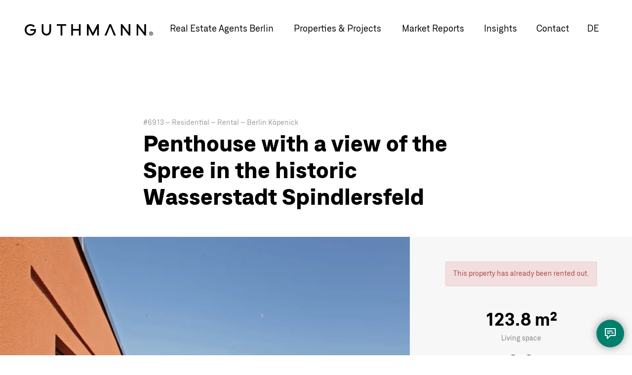

--- FILE ---
content_type: text/html; charset=UTF-8
request_url: https://guthmann.estate/en/properties/details/6913/
body_size: 17421
content:
<!DOCTYPE html>
<html lang="en">
<head>
<style>#mm:not(.mm-menu){display:none}</style>
<script id="usercentrics-cmp" src="https://app.usercentrics.eu/browser-ui/latest/loader.js" data-settings-id="DleWnQ03l" async></script>
<meta charset="UTF-8">
<title>Penthouse with a view of the Spree in the historic Wasserstadt Spindlersfeld | GUTHMANN®</title>
<base href="https://guthmann.estate/">
<meta name="robots" content="index,follow">
<meta name="description" content="Direct view of the Spree! Rent immediately a penthouse in first occupancy with about 123 sqm distributed over 3 rooms, two bathrooms and storage room. The apartment is located in the new construction project Wasserstadt Spindlersfeld Berlin, in the first row on the banks of the Spree. Two sleeping areas, a large open …">
<meta name="viewport" content="width=device-width, initial-scale=1.0, user-scalable=yes">
<meta name="theme-color" content="#223747">
<meta name="msapplication-TileImage" content="/files/theme/img/icons/windows-8-tile-icon-144x144.png" />
<link rel="apple-touch-icon" href="/files/theme/img/icons/apple-touch-icon-60x60.png" />
<link rel="apple-touch-icon" sizes="76x76" href="/files/theme/img/icons/apple-touch-icon-76x76.png" />
<link rel="apple-touch-icon" sizes="120x120" href="/files/theme/img/icons/apple-touch-icon-120x120.png" />
<link rel="apple-touch-icon" sizes="152x152" href="/files/theme/img/icons/apple-touch-icon-152x152.png" />
<link rel="icon" href="/files/theme/img/icons/favicon-96x96.png" type="image/png" />
<meta name="viewport" content="width=device-width, initial-scale=1.0, user-scalable=no">
<script data-cfasync="false">dataLayer=[]</script>
<script src="https://intelligence.guthmann.estate/app/iframeResizer.js" async></script>
<link rel="stylesheet" href="//api.mapbox.com/mapbox.js/v3.0.1/mapbox.css"><link rel="stylesheet" href="//cdn.jsdelivr.net/npm/@fancyapps/ui/dist/fancybox.css"><link rel="stylesheet" href="bundles/rocksolidcolumns/css/columns.css?v=cc8c62f1"><link rel="stylesheet" href="assets/tablesorter/css/tablesorter.min.css?v=261b8456"><link rel="stylesheet" href="assets/colorbox/css/colorbox.min.css?v=83af8d5b"><link rel="stylesheet" href="system/modules/dk_mmenu/assets/vendor/mmenu/jquery.mmenu.css?v=a84e857a"><link rel="stylesheet" href="system/modules/dk_mmenu/assets/vendor/mmenu/addons/navbars/jquery.mmenu.navbars.css?v=a84e857a"><link rel="stylesheet" href="system/modules/dk_mmenu/assets/vendor/mmenu/extensions/positioning/jquery.mmenu.positioning.css?v=a84e857a"><link rel="stylesheet" href="system/modules/dk_mmenu/assets/vendor/mmenu/extensions/themes/jquery.mmenu.themes.css?v=a84e857a"><link rel="stylesheet" href="assets/css/files_theme_css_main.scss.css?v=c07826e8"><link rel="stylesheet" href="files/theme/css/main-neu.css?v=8b84412c"><link rel="stylesheet" href="files/theme/fonts/fontawesome/css/all.min.css?v=71f1bf8e"><link rel="stylesheet" href="files/theme/css/bewertungsformular.css?v=e86f24e5"><link rel="stylesheet" href="files/theme/css/bewertungsergebnis.css?v=8bc5f031"><link rel="stylesheet" href="files/theme/css/districtoverview.css?v=22f9dfaf"><script src="assets/jquery/js/jquery.min.js?v=f1a26792"></script><script src="assets/mootools/js/mootools.min.js?v=b90a84f2"></script><script src="system/modules/dk_mmenu/assets/vendor/mmenu/jquery.mmenu.js?v=a84e857a"></script><script src="system/modules/dk_mmenu/assets/vendor/mmenu/addons/navbars/jquery.mmenu.navbars.js?v=a84e857a"></script><script src="//api.mapbox.com/mapbox.js/v3.0.1/mapbox.js"></script><script src="//cdn.jsdelivr.net/npm/@fancyapps/ui@4.0/dist/fancybox.umd.js"></script><script data-cfasync="false">dataLayer.push({"contentName":"Penthouse with a view of the Spree in the historic Wasserstadt Spindlersfeld","contentCategory":"Real estate","contentIds":["6913"],"contentType":"product","value":null,"currency":"EUR","language":"en"})</script><link rel="stylesheet" href="https://cdn.jsdelivr.net/npm/glightbox/dist/css/glightbox.min.css" /><script src="https://cdn.jsdelivr.net/gh/mcstudios/glightbox/dist/js/glightbox.min.js"></script><meta property="og:title" content="Penthouse with a view of the Spree in the historic Wasserstadt Spindlersfeld"><meta name="twitter:card" content="summary_large_image"><meta name="twitter:title" content="Penthouse with a view of the Spree in the historic Wasserstadt Spindlersfeld"><meta name="twitter:description" content="The first choice in Berlin. More service. Better results. Better concepts. Experienced and internationally networked."><meta property="og:locale" content="en_US"><meta property="og:url" content="https://guthmann.estate/en/properties/details/6913/"><link rel="alternate" hreflang="de" href="https://guthmann.estate/de/immobilien/details/6913/">
<link rel="alternate" hreflang="x-default" href="https://guthmann.estate/de/immobilien/details/6913/">
<link rel="alternate" hreflang="en" href="https://guthmann.estate/en/properties/details/6913/">
<script data-cfasync="false">(function(w,d,s,l,i){w[l]=w[l]||[];w[l].push({'gtm.start':new Date().getTime(),event:'gtm.js'});var f=d.getElementsByTagName(s)[0],j=d.createElement(s),dl=l!='dataLayer'?'&l='+l:'';j.async=!0;j.src='https://www.googletagmanager.com/gtm.js?id='+i+dl;f.parentNode.insertBefore(j,f)})(window,document,'script','dataLayer','GTM-KRJ29P3Q')</script>
</head>
<body id="top" class="en estate expose">
<noscript><iframe src="https://www.googletagmanager.com/ns.html?id=GTM-KRJ29P3Q"
height="0" width="0" style="display:none;visibility:hidden"></iframe></noscript>
<div id="wrapper">
<header id="header">
<div class="inside">
<a href="en/" title="GUTHMANN® | Berlin Real Estate Agent" class="logo">GUTHMANN®</a>
<div class="right">
<!-- indexer::stop -->
<nav class="mod_navigation main-navigation block">
<ul class="level_1">
<li class="submenu first submenu">
<a href="en/berlin-real-estate-agent/"
title="Property Sales in Berlin"
class="submenu first submenu"                                     aria-haspopup="true" itemprop="url">
<span itemprop="name" data-text="Real Estate Agents Berlin">Real Estate Agents Berlin</span>
</a>
<ul class="level_2">
<li class="first">
<a href="en/berlin-real-estate-agent/"
title="Übersicht"
class="first"                                     itemprop="url">
<span itemprop="name" data-text="Overview">Overview</span>
</a>
</li>
<li>
<a href="en/property-valuation-berlin/"
title="Property Valuation"
itemprop="url">
<span itemprop="name" data-text="Property Valuation">Property Valuation</span>
</a>
</li>
<li>
<a href="en/berlin-real-estate-agent/apartment-buildings/"
title="Apartment Buildings"
itemprop="url">
<span itemprop="name" data-text="Apartment Buildings Berlin">Apartment Buildings Berlin</span>
</a>
</li>
<li>
<a href="en/berlin-real-estate-agent/apartment-sales-berlin/"
title="Apartment sale"
itemprop="url">
<span itemprop="name" data-text="Apartment Sale">Apartment Sale</span>
</a>
</li>
<li class="last">
<a href="en/berlin-real-estate-agent/heirships/"
title="Heirships"
class="last"                                     itemprop="url">
<span itemprop="name" data-text="Heirships">Heirships</span>
</a>
</li>
</ul>  </li>
<li class="submenu submenu">
<a href="en/properties/"
title="Properties &amp; Projects"
class="submenu submenu"                                     aria-haspopup="true" itemprop="url">
<span itemprop="name" data-text="Properties & Projects">Properties & Projects</span>
</a>
<ul class="level_2">
<li class="first">
<a href="en/berlin-real-estate-agent/berlin-real-estate-consultancy/"
title="Services for Buyers"
class="first"                                     itemprop="url">
<span itemprop="name" data-text="Services for Buyers">Services for Buyers</span>
</a>
</li>
<li>
<a href="en/real-estate-projects/"
title="Projects"
itemprop="url">
<span itemprop="name" data-text="Projects">Projects</span>
</a>
</li>
<li class="last">
<a href="en/properties/"
title="Property Listings"
class="last"                                     itemprop="url">
<span itemprop="name" data-text="Property Listings">Property Listings</span>
</a>
</li>
</ul>  </li>
<li class="submenu overview district-report submenu">
<a href="en/market-report/"
title="Berlin Property Report "
class="submenu overview district-report submenu"                                     aria-haspopup="true" itemprop="url">
<span itemprop="name" data-text="Market Reports">Market Reports</span>
</a>
<ul class="level_2">
<li class="first">
<a href="en/market-report/berlin/"
title="Market Report Berlin"
class="first"                                     itemprop="url">
<span itemprop="name" data-text="Market Report Berlin">Market Report Berlin</span>
</a>
</li>
<li class="submenu district-report berlin submenu">
<a href="en/market-report/berlin/"
title="Berlin Real Estate Reports 2025"
class="submenu district-report berlin submenu"                                     aria-haspopup="true" itemprop="url">
<span itemprop="name" data-text="District Reports">District Reports</span>
</a>
<ul class="level_3">
<li class="district-report detail first">
<a href="en/market-report/berlin/charlottenburg/"
title="Berlin Properties: Charlottenburg"
class="district-report detail first"                                     itemprop="url">
<span itemprop="name" data-text="Charlottenburg">Charlottenburg</span>
</a>
</li>
<li class="district-report detail">
<a href="en/market-report/berlin/friedrichshain/"
title="Berlin Properties: Friedrichshain"
class="district-report detail"                                     itemprop="url">
<span itemprop="name" data-text="Friedrichshain">Friedrichshain</span>
</a>
</li>
<li class="district-report detail">
<a href="en/market-report/berlin/marzahn-hellersdorf/"
title="Berlin Properties | Marzahn-Hellersdorf"
class="district-report detail"                                     itemprop="url">
<span itemprop="name" data-text="Marzahn-Hellersdorf">Marzahn-Hellersdorf</span>
</a>
</li>
<li class="district-report detail">
<a href="en/market-report/berlin/kopenick/"
title="Berlin Properties: Köpenick"
class="district-report detail"                                     itemprop="url">
<span itemprop="name" data-text="Köpenick">Köpenick</span>
</a>
</li>
<li class="district-report detail">
<a href="en/market-report/berlin/kreuzberg/"
title="Berlin Properties: Kreuzberg"
class="district-report detail"                                     itemprop="url">
<span itemprop="name" data-text="Kreuzberg">Kreuzberg</span>
</a>
</li>
<li class="district-report detail">
<a href="en/market-report/berlin/lichtenberg/"
title="Berlin Properties: Lichtenberg"
class="district-report detail"                                     itemprop="url">
<span itemprop="name" data-text="Lichtenberg">Lichtenberg</span>
</a>
</li>
<li class="district-report detail">
<a href="en/market-report/berlin/mitte/"
title="Property Report Mitte "
class="district-report detail"                                     itemprop="url">
<span itemprop="name" data-text="Mitte">Mitte</span>
</a>
</li>
<li class="district-report detail">
<a href="en/market-report/berlin/moabit/"
title="Berlin Properties Moabit"
class="district-report detail"                                     itemprop="url">
<span itemprop="name" data-text="Moabit">Moabit</span>
</a>
</li>
<li class="district-report detail">
<a href="en/market-report/berlin/neukolln/"
title="Neukölln Properties"
class="district-report detail"                                     itemprop="url">
<span itemprop="name" data-text="Neukölln">Neukölln</span>
</a>
</li>
<li class="district-report detail">
<a href="en/market-report/berlin/pankow/"
title="Investment Pankow"
class="district-report detail"                                     itemprop="url">
<span itemprop="name" data-text="Pankow">Pankow</span>
</a>
</li>
<li class="district-report detail">
<a href="en/market-report/berlin/prenzlauer-berg/"
title="Prenzlauer Berg Properties"
class="district-report detail"                                     itemprop="url">
<span itemprop="name" data-text="Prenzlauer Berg">Prenzlauer Berg</span>
</a>
</li>
<li class="district-report detail">
<a href="en/market-report/berlin/reinickendorf-tegel/"
title="Berlin Properties: Reinickendorf-Tegel"
class="district-report detail"                                     itemprop="url">
<span itemprop="name" data-text="Reinickendorf-Tegel">Reinickendorf-Tegel</span>
</a>
</li>
<li class="district-report detail">
<a href="en/market-report/berlin/schoneberg/"
title="Berlin Properties: Schöneberg"
class="district-report detail"                                     itemprop="url">
<span itemprop="name" data-text="Schöneberg">Schöneberg</span>
</a>
</li>
<li class="district-report detail">
<a href="en/market-report/berlin/spandau/"
title="Berlin Properties: Spandau"
class="district-report detail"                                     itemprop="url">
<span itemprop="name" data-text="Spandau">Spandau</span>
</a>
</li>
<li class="district-report detail">
<a href="en/market-report/berlin/steglitz/"
title="Berlin Properties Steglitz"
class="district-report detail"                                     itemprop="url">
<span itemprop="name" data-text="Steglitz">Steglitz</span>
</a>
</li>
<li class="district-report detail">
<a href="en/market-report/berlin/tempelhof/"
title="Tempelhof&#39;s past and future"
class="district-report detail"                                     itemprop="url">
<span itemprop="name" data-text="Tempelhof">Tempelhof</span>
</a>
</li>
<li class="district-report detail">
<a href="en/market-report/berlin/tiergarten/"
title="Berlin Tiergarten property market"
class="district-report detail"                                     itemprop="url">
<span itemprop="name" data-text="Tiergarten">Tiergarten</span>
</a>
</li>
<li class="district-report detail">
<a href="en/market-report/berlin/treptow/"
title="Berlin Property Market Treptow"
class="district-report detail"                                     itemprop="url">
<span itemprop="name" data-text="Treptow">Treptow</span>
</a>
</li>
<li class="district-report detail">
<a href="en/market-report/berlin/wedding/"
title="Berlin Properties Wedding"
class="district-report detail"                                     itemprop="url">
<span itemprop="name" data-text="Wedding">Wedding</span>
</a>
</li>
<li class="district-report detail">
<a href="en/market-report/berlin/weissensee/"
title="Berlin Properties: Weißensee"
class="district-report detail"                                     itemprop="url">
<span itemprop="name" data-text="Weißensee">Weißensee</span>
</a>
</li>
<li class="district-report detail">
<a href="en/market-report/berlin/wilmersdorf/"
title="Berlin Properties: Wilmersdorf"
class="district-report detail"                                     itemprop="url">
<span itemprop="name" data-text="Wilmersdorf">Wilmersdorf</span>
</a>
</li>
<li class="district-report detail">
<a href="en/market-report/berlin/zehlendorf/"
title="Zehlendorf Property Market"
class="district-report detail"                                     itemprop="url">
<span itemprop="name" data-text="Zehlendorf">Zehlendorf</span>
</a>
</li>
<li class="district-report detail last">
<a href="en/market-report/berlin/apartment-buildings-berlin/"
title="Berlin Apartment Blocks Market 2024: Impact of Interest Rates &amp; Energy Transition |"
class="district-report detail last"                                     itemprop="url">
<span itemprop="name" data-text="Apartment Buildings">Apartment Buildings</span>
</a>
</li>
</ul>  </li>
<li>
<a href="en/market-report/berlin/apartment-buildings-berlin/"
title="Apartment Buildings"
itemprop="url">
<span itemprop="name" data-text="Apartment Buildings">Apartment Buildings</span>
</a>
</li>
<li class="last">
<a href="en/market-report/#market-barometer"
title="Market barometer"
class="last"                                     itemprop="url">
<span itemprop="name" data-text="Market barometer">Market barometer</span>
</a>
</li>
</ul>  </li>
<li class="blog">
<a href="en/insights/"
title="Real Estate Blog Berlin"
class="blog"                                     itemprop="url">
<span itemprop="name" data-text="Insights">Insights</span>
</a>
</li>
<li class="contact last">
<a href="en/contact/"
title="Contact your real estate agent"
class="contact last"                                     itemprop="url">
<span itemprop="name" data-text="Contact">Contact</span>
</a>
</li>
</ul>
</nav>
<!-- indexer::continue -->
<!-- indexer::stop -->
<nav class="mod_changelanguage block" itemscope="" itemtype="http://schema.org/SiteNavigationElement">
<ul class="level_1">
<li class="lang-de">
<a href="https://guthmann.estate/de/immobilien/details/6913/"
title="Wohnung Verkauf Berlin"
class="lang-de"                         hreflang="de" lang="de"             itemprop="url">
<span itemprop="name" data-text="de">de</span>
</a>
</li>
</ul>
</nav>
<!-- indexer::continue -->
</div>
<a href="#mm" class="mm"></a>
<!-- indexer::stop -->
<nav class="mod_mmenu invisible block" id="mm">
<section class="bar-top">
<a href="en/" title="GUTHMANN® | Berlin Real Estate Agent" class="logo">GUTHMANN®</a>
<a class="trigger-mmenu-close" href="#">
<svg width="48" height="48" viewBox="0 0 48 48" xmlns="http://www.w3.org/2000/svg">
<g fill="#7EBFB5" fill-rule="evenodd">
<path d="M14 16h20v2H14zM14 23h20v2H14zM14 30h20v2H14z"/>
</g>
</svg>
</a>
</section>
<a href="en/properties/details/6913/#skipNavigation109" class="invisible">Skip navigation</a>
<ul class="level_1">
<li class="submenu first"><a href="en/berlin-real-estate-agent/" title="Property Sales in Berlin" class="submenu first" aria-haspopup="true" itemprop="url"><span itemprop="name" data-text="Real Estate Agents Berlin">Real Estate Agents Berlin</span></a>
<ul class="level_2">
<li class="first"><a href="en/berlin-real-estate-agent/" title="Übersicht" class="first" itemprop="url"><span itemprop="name" data-text="Overview">Overview</span></a></li>
<li><a href="en/property-valuation-berlin/" title="Property Valuation" itemprop="url"><span itemprop="name" data-text="Property Valuation">Property Valuation</span></a></li>
<li><a href="en/berlin-real-estate-agent/apartment-buildings/" title="Apartment Buildings" itemprop="url"><span itemprop="name" data-text="Apartment Buildings Berlin">Apartment Buildings Berlin</span></a></li>
<li><a href="en/berlin-real-estate-agent/apartment-sales-berlin/" title="Apartment sale" itemprop="url"><span itemprop="name" data-text="Apartment Sale">Apartment Sale</span></a></li>
<li class="last"><a href="en/berlin-real-estate-agent/heirships/" title="Heirships" class="last" itemprop="url"><span itemprop="name" data-text="Heirships">Heirships</span></a></li>
</ul></li>
<li class="submenu"><a href="en/properties/" title="Properties &amp; Projects" class="submenu" aria-haspopup="true" itemprop="url"><span itemprop="name" data-text="Properties & Projects">Properties & Projects</span></a>
<ul class="level_2">
<li class="first"><a href="en/berlin-real-estate-agent/berlin-real-estate-consultancy/" title="Services for Buyers" class="first" itemprop="url"><span itemprop="name" data-text="Services for Buyers">Services for Buyers</span></a></li>
<li><a href="en/real-estate-projects/" title="Projects" itemprop="url"><span itemprop="name" data-text="Projects">Projects</span></a></li>
<li class="last"><a href="en/properties/" title="Property Listings" class="last" itemprop="url"><span itemprop="name" data-text="Property Listings">Property Listings</span></a></li>
</ul></li>
<li class="submenu overview district-report"><a href="en/market-report/" title="Berlin Property Report " class="submenu overview district-report" aria-haspopup="true" itemprop="url"><span itemprop="name" data-text="Market Reports">Market Reports</span></a>
<ul class="level_2">
<li class="first"><a href="en/market-report/berlin/" title="Market Report Berlin" class="first" itemprop="url"><span itemprop="name" data-text="Market Report Berlin">Market Report Berlin</span></a></li>
<li class="submenu district-report berlin"><a href="en/market-report/berlin/" title="Berlin Real Estate Reports 2025" class="submenu district-report berlin" aria-haspopup="true" itemprop="url"><span itemprop="name" data-text="District Reports">District Reports</span></a>
<ul class="level_3">
<li class="district-report detail first"><a href="en/market-report/berlin/charlottenburg/" title="Berlin Properties: Charlottenburg" class="district-report detail first" itemprop="url"><span itemprop="name" data-text="Charlottenburg">Charlottenburg</span></a></li>
<li class="district-report detail"><a href="en/market-report/berlin/friedrichshain/" title="Berlin Properties: Friedrichshain" class="district-report detail" itemprop="url"><span itemprop="name" data-text="Friedrichshain">Friedrichshain</span></a></li>
<li class="district-report detail"><a href="en/market-report/berlin/marzahn-hellersdorf/" title="Berlin Properties | Marzahn-Hellersdorf" class="district-report detail" itemprop="url"><span itemprop="name" data-text="Marzahn-Hellersdorf">Marzahn-Hellersdorf</span></a></li>
<li class="district-report detail"><a href="en/market-report/berlin/kopenick/" title="Berlin Properties: Köpenick" class="district-report detail" itemprop="url"><span itemprop="name" data-text="Köpenick">Köpenick</span></a></li>
<li class="district-report detail"><a href="en/market-report/berlin/kreuzberg/" title="Berlin Properties: Kreuzberg" class="district-report detail" itemprop="url"><span itemprop="name" data-text="Kreuzberg">Kreuzberg</span></a></li>
<li class="district-report detail"><a href="en/market-report/berlin/lichtenberg/" title="Berlin Properties: Lichtenberg" class="district-report detail" itemprop="url"><span itemprop="name" data-text="Lichtenberg">Lichtenberg</span></a></li>
<li class="district-report detail"><a href="en/market-report/berlin/mitte/" title="Property Report Mitte " class="district-report detail" itemprop="url"><span itemprop="name" data-text="Mitte">Mitte</span></a></li>
<li class="district-report detail"><a href="en/market-report/berlin/moabit/" title="Berlin Properties Moabit" class="district-report detail" itemprop="url"><span itemprop="name" data-text="Moabit">Moabit</span></a></li>
<li class="district-report detail"><a href="en/market-report/berlin/neukolln/" title="Neukölln Properties" class="district-report detail" itemprop="url"><span itemprop="name" data-text="Neukölln">Neukölln</span></a></li>
<li class="district-report detail"><a href="en/market-report/berlin/pankow/" title="Investment Pankow" class="district-report detail" itemprop="url"><span itemprop="name" data-text="Pankow">Pankow</span></a></li>
<li class="district-report detail"><a href="en/market-report/berlin/prenzlauer-berg/" title="Prenzlauer Berg Properties" class="district-report detail" itemprop="url"><span itemprop="name" data-text="Prenzlauer Berg">Prenzlauer Berg</span></a></li>
<li class="district-report detail"><a href="en/market-report/berlin/reinickendorf-tegel/" title="Berlin Properties: Reinickendorf-Tegel" class="district-report detail" itemprop="url"><span itemprop="name" data-text="Reinickendorf-Tegel">Reinickendorf-Tegel</span></a></li>
<li class="district-report detail"><a href="en/market-report/berlin/schoneberg/" title="Berlin Properties: Schöneberg" class="district-report detail" itemprop="url"><span itemprop="name" data-text="Schöneberg">Schöneberg</span></a></li>
<li class="district-report detail"><a href="en/market-report/berlin/spandau/" title="Berlin Properties: Spandau" class="district-report detail" itemprop="url"><span itemprop="name" data-text="Spandau">Spandau</span></a></li>
<li class="district-report detail"><a href="en/market-report/berlin/steglitz/" title="Berlin Properties Steglitz" class="district-report detail" itemprop="url"><span itemprop="name" data-text="Steglitz">Steglitz</span></a></li>
<li class="district-report detail"><a href="en/market-report/berlin/tempelhof/" title="Tempelhof&#39;s past and future" class="district-report detail" itemprop="url"><span itemprop="name" data-text="Tempelhof">Tempelhof</span></a></li>
<li class="district-report detail"><a href="en/market-report/berlin/tiergarten/" title="Berlin Tiergarten property market" class="district-report detail" itemprop="url"><span itemprop="name" data-text="Tiergarten">Tiergarten</span></a></li>
<li class="district-report detail"><a href="en/market-report/berlin/treptow/" title="Berlin Property Market Treptow" class="district-report detail" itemprop="url"><span itemprop="name" data-text="Treptow">Treptow</span></a></li>
<li class="district-report detail"><a href="en/market-report/berlin/wedding/" title="Berlin Properties Wedding" class="district-report detail" itemprop="url"><span itemprop="name" data-text="Wedding">Wedding</span></a></li>
<li class="district-report detail"><a href="en/market-report/berlin/weissensee/" title="Berlin Properties: Weißensee" class="district-report detail" itemprop="url"><span itemprop="name" data-text="Weißensee">Weißensee</span></a></li>
<li class="district-report detail"><a href="en/market-report/berlin/wilmersdorf/" title="Berlin Properties: Wilmersdorf" class="district-report detail" itemprop="url"><span itemprop="name" data-text="Wilmersdorf">Wilmersdorf</span></a></li>
<li class="district-report detail"><a href="en/market-report/berlin/zehlendorf/" title="Zehlendorf Property Market" class="district-report detail" itemprop="url"><span itemprop="name" data-text="Zehlendorf">Zehlendorf</span></a></li>
<li class="district-report detail last"><a href="en/market-report/berlin/apartment-buildings-berlin/" title="Berlin Apartment Blocks Market 2024: Impact of Interest Rates &amp; Energy Transition |" class="district-report detail last" itemprop="url"><span itemprop="name" data-text="Apartment Buildings">Apartment Buildings</span></a></li>
</ul></li>
<li><a href="en/market-report/berlin/apartment-buildings-berlin/" title="Apartment Buildings" itemprop="url"><span itemprop="name" data-text="Apartment Buildings">Apartment Buildings</span></a></li>
<li class="last"><a href="en/market-report/#market-barometer" title="Market barometer" class="last" itemprop="url"><span itemprop="name" data-text="Market barometer">Market barometer</span></a></li>
</ul></li>
<li class="blog"><a href="en/insights/" title="Real Estate Blog Berlin" class="blog" itemprop="url"><span itemprop="name" data-text="Insights">Insights</span></a></li>
<li class="contact last"><a href="en/contact/" title="Contact your real estate agent" class="contact last" itemprop="url"><span itemprop="name" data-text="Contact">Contact</span></a></li>
</ul>
<a id="skipNavigation109" class="invisible">&nbsp;</a>
<!-- indexer::stop -->
<nav class="mod_changelanguage block" itemscope="" itemtype="http://schema.org/SiteNavigationElement">
<ul class="level_1">
<li class="lang-de">
<a href="https://guthmann.estate/de/immobilien/details/6913/"
title="Wohnung Verkauf Berlin"
class="lang-de"                         hreflang="de" lang="de"             itemprop="url">
<span itemprop="name" data-text="de">de</span>
</a>
</li>
</ul>
</nav>
<!-- indexer::continue -->
<section class="icon-paragraphs ce_rsce_icon_list flex-row">
<h3 class="headline">Your direct contact to us</h3>	<div class="icon-items">
<div class="icon-item">
<a href="tel:00493069004240">			<span class="icon-html"><svg width="100%" height="100%" viewBox="0 0 48 48" version="1.1" xmlns="http://www.w3.org/2000/svg" xmlns:xlink="http://www.w3.org/1999/xlink" xml:space="preserve" xmlns:serif="http://www.serif.com/" style="fill-rule:evenodd;clip-rule:evenodd;stroke-linecap:round;stroke-linejoin:round;">
<g>
<rect x="0" y="0" width="48" height="48" style="fill:white;"/>
<g>
<path d="M14.539,15.18C13.836,24.811 22.765,33.74 32.396,33.037L33.076,28.913L28.272,27.531C27.252,27.191 25.87,28.551 25.87,28.551C23.128,27.871 19.683,24.426 18.98,21.684C18.98,21.684 20.363,20.302 20.023,19.282L18.663,14.5L14.539,15.18Z" style="fill:none;stroke:rgb(0,102,86);stroke-width:2px;"/>
</g>
</g>
</svg></span>			<span class="icon-text">Call</span>
</a>		</div>
<div class="icon-item">
<a href="/cdn-cgi/l/email-protection#a6cfc8c0c9e6c1d3d2cecbc7c8c888c3d5d2c7d2c3">			<span class="icon-html"><svg width="100%" height="100%" viewBox="0 0 48 48" version="1.1" xmlns="http://www.w3.org/2000/svg" xmlns:xlink="http://www.w3.org/1999/xlink" xml:space="preserve" xmlns:serif="http://www.serif.com/" style="fill-rule:evenodd;clip-rule:evenodd;stroke-linejoin:round;">
<g id="email">
<rect x="0" y="0" width="48" height="48" style="fill:white;"/>
<g transform="matrix(0.93,0,0,0.93,1.68,1.68)">
<path d="M14,17L34,17L34,31L14,31L14,17ZM14,17.3L23.629,24.924C23.775,25.037 23.979,25.038 24.126,24.926L34,17.3" style="fill:none;fill-rule:nonzero;stroke:rgb(0,102,86);stroke-width:2px;"/>
</g>
</g>
</svg></span>			<span class="icon-text">Email</span>
</a>		</div>
<div class="icon-item">
<a href="#modal-form" class="intern-link">			<span class="icon-html"><svg width="100%" height="100%" viewBox="0 0 48 48" version="1.1" xmlns="http://www.w3.org/2000/svg" xmlns:xlink="http://www.w3.org/1999/xlink" xml:space="preserve" xmlns:serif="http://www.serif.com/" style="fill-rule:evenodd;clip-rule:evenodd;stroke-linecap:round;stroke-linejoin:round;">
<g>
<rect x="0" y="0" width="48" height="48" style="fill:white;"/>
<g>
<path d="M34,14L14,14L14,28L18,28L18,34L23.999,28L34,28L34,14ZM18,19L28,19M18,23L23,23M27,23L30,23" style="fill:none;stroke:rgb(0,102,86);stroke-width:2px;"/>
</g>
</g>
</svg></span>			<span class="icon-text">Message</span>
</a>		</div>
</div>
</section>
</nav>
<!-- indexer::continue -->
<div class="mega-menu-overlay"></div>            </div>
</header>
<div id="container">
<main id="main">
<div class="inside">
<div class="mod_article block" id="article-501">
<div class="mod_units_reader block">
<div class="content">
<div class="tradetype">
#6913 –
Residential –
Rental –
Berlin Köpenick  </div>
<h1>
Penthouse with a view of the Spree in the historic Wasserstadt Spindlersfeld  </h1>
<div class="module01 unit-module-overview">
<div class="gallery">
<div id="mainCarousel">
<div class="carousel__slide" data-src="https://images.propstack.de/photos/WxpUYx6KhDSggUYSBuJVzEiX/photo/j5DRJXkoLAtzfMkRtvDbFJPv/big_Terasse.jpg" data-fancybox="gallery">
<img data-lazy-src="https://images.propstack.de/photos/WxpUYx6KhDSggUYSBuJVzEiX/photo/j5DRJXkoLAtzfMkRtvDbFJPv/big_Terasse.jpg" alt="View with all around terrace | Ottomar-Geschke-Straße" />
</div>
<div class="carousel__slide" data-src="https://images.propstack.de/photos/WxpUYx6KhDSggUYSBuJVzEiX/photo/8F41FWxNdnD2Yc2xh6t36sCg/big_Grundriss_Visualisiert.jpg" data-fancybox="gallery">
<img data-lazy-src="https://images.propstack.de/photos/WxpUYx6KhDSggUYSBuJVzEiX/photo/8F41FWxNdnD2Yc2xh6t36sCg/big_Grundriss_Visualisiert.jpg" alt="Floor plan | Ottomar-Geschke-Straße" />
</div>
<div class="carousel__slide" data-src="https://images.propstack.de/photos/WxpUYx6KhDSggUYSBuJVzEiX/photo/zdQZ4Kayt7KxpQpbGo2r3QSR/big_Ausblick+Terasse.jpg" data-fancybox="gallery">
<img data-lazy-src="https://images.propstack.de/photos/WxpUYx6KhDSggUYSBuJVzEiX/photo/zdQZ4Kayt7KxpQpbGo2r3QSR/big_Ausblick+Terasse.jpg" alt="Ausblick Terrasse | Ottomar-Geschke-Straße" />
</div>
<div class="carousel__slide" data-src="https://images.propstack.de/photos/WxpUYx6KhDSggUYSBuJVzEiX/photo/mEDo8kid5EvnTFhVrBAF5Hki/big_Terasse+am+Wohn-+und+Esszimmer.jpg" data-fancybox="gallery">
<img data-lazy-src="https://images.propstack.de/photos/WxpUYx6KhDSggUYSBuJVzEiX/photo/mEDo8kid5EvnTFhVrBAF5Hki/big_Terasse+am+Wohn-+und+Esszimmer.jpg" alt="Terrasse am Wohn- und Esszimmer | Ottomar-Geschke-Straße" />
</div>
<div class="carousel__slide" data-src="https://images.propstack.de/photos/WxpUYx6KhDSggUYSBuJVzEiX/photo/PMQpsgvd5KH98UZJaGebk5T9/big_Wohn-+und+Esszimmer.jpg" data-fancybox="gallery">
<img data-lazy-src="https://images.propstack.de/photos/WxpUYx6KhDSggUYSBuJVzEiX/photo/PMQpsgvd5KH98UZJaGebk5T9/big_Wohn-+und+Esszimmer.jpg" alt="Open living room | Ottomar-Geschke-Straße" />
</div>
<div class="carousel__slide" data-src="https://images.propstack.de/photos/WxpUYx6KhDSggUYSBuJVzEiX/photo/LfL9TQDmU66zj6yHBfk3tmCs/big_Schlafzimmer+2.jpg" data-fancybox="gallery">
<img data-lazy-src="https://images.propstack.de/photos/WxpUYx6KhDSggUYSBuJVzEiX/photo/LfL9TQDmU66zj6yHBfk3tmCs/big_Schlafzimmer+2.jpg" alt="Bedroom 2 | Ottomar-Geschke-Straße" />
</div>
<div class="carousel__slide" data-src="https://images.propstack.de/photos/WxpUYx6KhDSggUYSBuJVzEiX/photo/4jTo6NiMZy5F8LtmKD258UEi/big_Hauseingang.jpg" data-fancybox="gallery">
<img data-lazy-src="https://images.propstack.de/photos/WxpUYx6KhDSggUYSBuJVzEiX/photo/4jTo6NiMZy5F8LtmKD258UEi/big_Hauseingang.jpg" alt="Entrance area | Ottomar-Geschke-Straße" />
</div>
</div>
<div id="thumbCarousel" class="carousel max-w-xl mx-auto">
<div class="carousel__slide">
<img class="panzoom__content" src="https://images.propstack.de/photos/WxpUYx6KhDSggUYSBuJVzEiX/photo/j5DRJXkoLAtzfMkRtvDbFJPv/small_thumb_Terasse.jpg" />
</div>
<div class="carousel__slide">
<img class="panzoom__content" src="https://images.propstack.de/photos/WxpUYx6KhDSggUYSBuJVzEiX/photo/8F41FWxNdnD2Yc2xh6t36sCg/small_thumb_Grundriss_Visualisiert.jpg" />
</div>
<div class="carousel__slide">
<img class="panzoom__content" src="https://images.propstack.de/photos/WxpUYx6KhDSggUYSBuJVzEiX/photo/zdQZ4Kayt7KxpQpbGo2r3QSR/small_thumb_Ausblick+Terasse.jpg" />
</div>
<div class="carousel__slide">
<img class="panzoom__content" src="https://images.propstack.de/photos/WxpUYx6KhDSggUYSBuJVzEiX/photo/mEDo8kid5EvnTFhVrBAF5Hki/small_thumb_Terasse+am+Wohn-+und+Esszimmer.jpg" />
</div>
<div class="carousel__slide">
<img class="panzoom__content" src="https://images.propstack.de/photos/WxpUYx6KhDSggUYSBuJVzEiX/photo/PMQpsgvd5KH98UZJaGebk5T9/small_thumb_Wohn-+und+Esszimmer.jpg" />
</div>
<div class="carousel__slide">
<img class="panzoom__content" src="https://images.propstack.de/photos/WxpUYx6KhDSggUYSBuJVzEiX/photo/LfL9TQDmU66zj6yHBfk3tmCs/small_thumb_Schlafzimmer+2.jpg" />
</div>
<div class="carousel__slide">
<img class="panzoom__content" src="https://images.propstack.de/photos/WxpUYx6KhDSggUYSBuJVzEiX/photo/4jTo6NiMZy5F8LtmKD258UEi/small_thumb_Hauseingang.jpg" />
</div>
</div>
</div>
<script data-cfasync="false" src="/cdn-cgi/scripts/5c5dd728/cloudflare-static/email-decode.min.js"></script><script>const mainCarousel=new Carousel(document.querySelector("#mainCarousel"),{Dots:!1,Navigation:!1,slidesPerPage:1,center:!0,});const thumbCarousel=new Carousel(document.querySelector("#thumbCarousel"),{Sync:{target:mainCarousel,friction:0,},Dots:!1,Navigation:!1,center:!0,slidesPerPage:1,infinite:!1,});Fancybox.bind('[data-fancybox="gallery"]',{Carousel:{on:{change:(that)=>{mainCarousel.slideTo(mainCarousel.findPageForSlide(that.page),{friction:0,})},},},})</script>
<div class="right">
<div class="notification archived">
<div class="inside">
This property has already been rented out.            </div>
</div>
<div class="hardfacts">
<div class="fact">
<div class="value">123.8 m&sup2;</div>
<div class="label">Living space</div>
</div>
<div class="fact">
<div class="value">3.0</div>
<div class="label">Rooms</div>
</div>
</div>
</div>
</div>
<ul class="tags">
<li>Elevator</li>
<li>Basement</li>
<li>Guest-WC</li>
<li>Balcony</li>
</ul>
<div class="ce_text archived_note block">
<h2>Your apartment sale in Berlin</h2>
<p>This amazing property has already been successfully brokered by us.</p>
<p>You want to sell your apartment in Berlin? Rely on the experience of more than 2,000 sales in 15 years market presence. More than 1,000 daily visitors are looking on our website for your apartment in Berlin. <a title="Much more than just real estate agents." href="en/berlin-real-estate-agent/apartment-sales-berlin/" target="_blank" rel="noopener">Learn more about it here.</a></p>
</div>
<div class="description">
<p>Direct view of the Spree! Rent immediately a penthouse in first occupancy with about 123 sqm distributed over 3 rooms, two bathrooms and storage room. The apartment is located in the new construction project Wasserstadt Spindlersfeld Berlin, in the first row on the banks of the Spree.<br />
<br />
Two sleeping areas, a large open living and dining area and two bathrooms offer enough space. From all living areas you can access the surrounding roof terrace. The rooms are equipped with rustic oak floorboards, the bathrooms are brightly tiled. In the living area a cozy fireplace is installed for the cold days and the underfloor heating supplies the penthouse.<br />
<br />
You can reach your apartment and the underground garage comfortably by elevator. An underground parking space is available.    </p>
</div>
<div class="performance">
<h2>Performance of properties in Berlin-Köpenick</h2>
<div class="perf-3 decrease">
<p>3 Years</p>
<div class="perf-block negative" style="width: -2.9666666666667%;"></div>
<div class="value">-8.90 %</div>
</div>
<div class="perf-5  increase">
<p>5 Years</p>
<div class="perf-block positive" style="width: 3.4333333333333%;"></div>
<div class="value">+10.30 %</div>
</div>
<div class="perf-10 increase">
<p>10 Years</p>
<div class="perf-block positive" style="width: 29.1%;"></div>
<div class="value">+87.30 %</div>
</div>
<p class="description">The perfomance indicators show the average performance of properties in Berlin-Köpenick based on median asking prices. Detailed information on the local real estate market can be found in our market reports.</p>
<a href="en/market-report/berlin/kopenick/" class="btn">Go to marketreport Köpenick</a>
</div>
<div class="facts">
<h2>Basic informationen</h2>
<dl>
<dt>City</dt>
<dd>
<span itemprop="location" itemscope itemtype="http://schema.org/Place">
<span class="address" itemprop="address" itemscope itemtype="http://schema.org/PostalAddress">
<span itemprop="postalCode">12555</span>
<span itemprop="addressLocality">
Berlin              Köpenick            </span>
(<a href="en/properties/details/6913/#map">Show on map</a>)
</span>
</span>
</dd>
<dt>Type </dt>
<dd>Rental</dd>
<dt>Property type </dt>
<dd>Apartment</dd>
<dt>Floor</dt>
<dd>5 From 5</dd>
<dt>Living space</dt>
<dd>123.8 m&sup2;</dd>
<dt>Rooms</dt>
<dd>3.0</dd>
<dt>Availability</dt>
<dd>ab sofort</dd>
</dl>
</div>
<div class="location">
<h2>Location</h2>
<p>Wasserstadt Spindlersfeld Berlin has the charm of 19th century industrial architecture. The ensembles of new buildings make the area even more glamorous. Not far from the centre of Berlin and close to the Müggelsee lake, the location offers a haven of peace in the big city. The Wasserstadt Spindlersfeld is a popular place to find a home, which can be a charming new home due to its location directly on the Spree.<br />
</p>
<div class="poi col-3">
<div class="tooltip" href="#">
<span class="value">1</span>
<span class="label">Schools</span>
<span class="description">Number of schools in the area</span>
<span class="tooltip-content">
<span class="tooltip-text">
<span class="tooltip-inner">
<ul>
<li>Schule in der Köllnischen Vorstadt (Grundschule)</li>
</ul>
</span>
</span>
</span>
</div>
<div class="tooltip" href="#">
<span class="value">1</span>
<span class="label">Kindergadens</span>
<span class="description">Number of kindergartens in the immediate vicinity</span>
<span class="tooltip-content">
<span class="tooltip-text">
<span class="tooltip-inner">
<ul>
<li>
Kita Knirpsenbude            </li>
</ul>
</span>
</span>
</span>
</div>
<div class="tooltip" href="#">
<span class="value">3</span>
<span class="label">Culture & Leisure</span>
<span class="description">Culture & Leisure nearby</span>
<span class="tooltip-content">
<span class="tooltip-text">
<span class="tooltip-inner">
<ul>
<li>Kindl-Bühne Wuhlheide</li>
<li>Arena Berlin</li>
<li>freiheit fünfzehn</li>
</ul>
</span>
</span>
</span>
</div>
</div>
</div>
<div id='map' style="width: 100%; height: 400px;"></div>
<script>L.mapbox.accessToken='pk.eyJ1IjoiZ3V0aG1wdGUiLCJhIjoiY2lyZGl3ZXhoMDBhZmllbm40b3Z6aHllOSJ9.iWUN8e-PS3bksabzBu6LUg';var map=L.mapbox.map('map',null,{scrollWheelZoom:!1,dragging:!1,doubleClickZoom:!1,zoomControl:!1,touchZoom:!1,}).setView([52.4495,13.566],9).setZoom(16).addLayer(L.mapbox.styleLayer('mapbox://styles/mapbox/streets-v11'));L.circle([52.4495,13.566],70,{color:'#223747',opacity:0.6}).addTo(map)</script>
</div>
</div>
<div id="lead" class="lead">
<!-- indexer::stop -->
<div class="ce_form block" >
<form method="post" enctype="application/x-www-form-urlencoded" id="newsletter-form">
<div class="formbody">
<input type="hidden" name="FORM_SUBMIT" value="auto_newsletter">
<input type="hidden" name="REQUEST_TOKEN" value="79962a47a5fe87bbef9.EvsCiH4gnESB0LKhCvQDvVyLM5KNtYz846C7HTCkUpg.P6lzz05Hri7SoeDie7821R38ft7Cxd65pfHjJVHpNMp8z0_ODVDwNOuT3Q">
<input type="hidden" name="form_message" value="Your contact request was successfully submitted. We will get in touch with you!">
<input type="hidden" name="language" value="en">
<input type="hidden" name="url" value="en/properties/details/6913/">
<input type="hidden" name="utm_source" value="">
<input type="hidden" name="utm_medium" value="">
<input type="hidden" name="utm_campaign" value="">
<input type="hidden" name="utm_term" value="">
<input type="hidden" name="utm_content" value="">
<input type="hidden" name="gclid" value="">
<input type="hidden" name="fbclid" value="">
<input type="hidden" name="mscklid" value="">
<div class="widget widget-explanation explanation">
<h2>Newsletter and listings</h2></div>
<div class="container-checkbox">
<div class="widget widget-checkbox checkbox_newsletter">
<fieldset id="ctrl_170" class="checkbox_container checkbox_newsletter">
<input type="hidden" name="newsletter" value="">
<span><input type="checkbox" name="newsletter" id="opt_170_0" class="checkbox" value="1"> <label id="lbl_170_0" for="opt_170_0"><strong>Subscribe to newsletter</strong> Receive relevant reports, news and trends on the Berlin real estate market. Once a month.</label></span>
</fieldset>
</div>
<div class="widget widget-checkbox checkbox_realestate_offers">
<fieldset id="ctrl_171" class="checkbox_container checkbox_realestate_offers">
<input type="hidden" name="realestate_offers" value="">
<span><input type="checkbox" name="realestate_offers" id="opt_171_0" class="checkbox" value="1"> <label id="lbl_171_0" for="opt_171_0"><strong>Subscribe to property listings</strong> Receive individualized property listings before they are published anywhere else.</label></span>
</fieldset>
</div>
</div>
<div class="widget widget-text mandatory">
<input type="text" name="firstname" id="ctrl_131" class="text mandatory" value="" required placeholder="Firstname*">
</div>
<div class="widget widget-text mandatory">
<input type="text" name="lastname" id="ctrl_132" class="text mandatory" value="" required placeholder="Lastname*">
</div>
<div class="widget widget-text mandatory">
<input type="email" name="email" id="ctrl_133" class="text mandatory" value="" required placeholder="Email*">
</div>
<div class="widget widget-explanation explanation agreement">
<p>By proceeding you confirm that you have read and accept the Guthmann Estate GmbH <a href="en/privacy-policy/">privacy policy</a>. You allow Guthmann Estate GmbH to contact you in order to create your search profile for the submission of individual property offers. Of course, you can unsubscribe from all our offers at any time.</p></div>
<div class="widget widget-submit">
<button type="submit" id="ctrl_136" class="submit"><span class="button-label">Subscribe to newsletter</span></button>
</div>
<div style="display: none !important">
<label for="ctrl_1547">Don't fill this field</label>	<input type="text" name="email-2" id="ctrl_1547" class="rsas-field" value=""><label for="ctrl_1547_2">Don't fill this field</label><input type="text" name="url-2" id="ctrl_1547_2" class="rsas-field" value=""><label for="ctrl_1547_3">Don't fill this field</label><input type="text" name="CSS_6hutICuP45FOMxtn-g" id="ctrl_1547_3" class="rsas-field" value="-U5a8jm1h8OMTsH2pAxb2A"><script>(function(){var a=document.getElementById('ctrl_1547_3'),b=a.value;a.value=a.name;a.name=b})()</script></div>
</div>
</form>
</div>
<!-- indexer::continue -->
</div>
</div>
</div>
</div>
</main>
</div>
<footer id="footer">
<div class="inside">
<div class="brand">
<a href="en/" title="GUTHMANN® | Berlin Real Estate Agent" class="logo">GUTHMANN®</a>
</div>
<div class="main">
<div class="primary with-reviews">
<div class="text">
<div class="wrapper-flex first">
<div class="text">
<div class="text-inside">
<h6>GUTHMANN®: Leading Real Estate Agents in Berlin.</h6>
<p>Your Data-Driven Real Estate Agent in Berlin – Maximizing Your Sales Success. With 19 years of experience, cutting-edge data-driven strategies, and personalized guidance, we support you in the purchase and sale of residential and investment properties in Berlin.</p>
</div>
</div>
<!-- ProvenExpert Bewertungssiegel -->
<div class="reviews">
<div class="column-2">
<span  id="provenexpert_circle_widget_amrzv" style="text-decoration:none;"></span><script type="text/javascript" async src="https://www.provenexpert.com/widget/circlewidget.js?s=215&id=amrzv&u=1V3ZjHGAlWGplAap4ZUZ2pGZk42oiumZ"></script>
<div class="pe-richsnippets"></div>
<script type="text/javascript" src="https://www.provenexpert.com/widget/richsnippet.js?u=1V3ZjHGAlWGplAap4ZUZ2pGZk42oiumZ&v=2" async></script>
</div>
<div class="column-2">
<img src="assets/images/4/ImmoScout24-VP-Siegel-2021-72dpi-200px-a389c27b.png" srcset="assets/images/4/ImmoScout24-VP-Siegel-2021-72dpi-200px-a389c27b.png 1x, assets/images/1/ImmoScout24-VP-Siegel-2021-72dpi-200px-1fb3251d.png 1.5x, files/uploads/bewertungssiegel/immoScout24/ImmoScout24-VP-Siegel-2021-72dpi-200px.png 1.667x" width="120" height="188" alt="ImmoScout24">
</div>
</div>
<!-- ProvenExpert Bewertungssiegel -->
</div>
<div class="node_wrapper wrapper-flex second">
<div class="ce_text block">
<h4>Contact</h4>
<ul>
<li><a href="tel:00493069004240">+49 (30) 6900 424-0</a></li>
<li><a class="email" href="&#109;&#97;&#105;&#108;&#116;&#111;&#58;&#105;&#x6E;&#102;&#x6F;&#64;&#x67;&#117;&#x74;&#104;&#x6D;&#97;&#x6E;&#110;&#x2E;&#101;&#x73;&#116;&#x61;&#116;&#x65;">&#105;&#x6E;&#102;&#x6F;&#64;&#x67;&#117;&#x74;&#104;&#x6D;&#97;&#x6E;&#110;&#x2E;&#101;&#x73;&#116;&#x61;&#116;&#x65;</a></li>
</ul>
</div>
<!-- indexer::stop -->
<div class="ce_form tableform block">
<h4>Newsletter</h4>
<form action="https://guthmann.estate/en/properties/details/6913/" method="post" enctype="application/x-www-form-urlencoded" class="newsletter-footer newsletter">
<div class="formbody">
<input type="hidden" name="FORM_SUBMIT" value="auto_form_75">
<input type="hidden" name="REQUEST_TOKEN" value="21732cbce0f.6us3B9IOu-Src_vxg9ycuwphDKVfj5pxfcKdwCgfrSk.x7lGQOJpiY74Aqmy8pep00sWQekQ_8g0O5PF-ElSy3uE33pBoX7XlMEwlA">
<input type="hidden" name="MAX_FILE_SIZE" value="">
<input type="hidden" name="newsletter" value="1">
<input type="hidden" name="language" value="en">
<input type="hidden" name="url" value="en/properties/details/6913/">
<input type="hidden" name="utm_source" value="">
<input type="hidden" name="utm_medium" value="">
<input type="hidden" name="utm_campaign" value="">
<input type="hidden" name="utm_term" value="">
<input type="hidden" name="utm_content" value="">
<input type="hidden" name="gclid" value="">
<input type="hidden" name="fbclid" value="">
<input type="hidden" name="mscklid" value="">
<table>
<div class="fieldset-group">
<fieldset>
<div class="widget widget-text width2 mandatory">
<input type="text" name="firstname" id="ctrl_1440" class="text width2 mandatory" value="" required placeholder="First name*">
</div>
<div class="widget widget-text width2 mandatory">
<input type="text" name="lastname" id="ctrl_1441" class="text width2 mandatory" value="" required placeholder="Last name*">
</div>
<div class="widget widget-text mandatory">
<input type="email" name="email" id="ctrl_1442" class="text mandatory" value="" required placeholder="E-Mail*">
</div>
</fieldset>
<fieldset class="extra">
<div class="widget widget-explanation explanation agreement">
<p>By proceeding you confirm that you have read and accept the Guthmann Estate GmbH <a href="en/privacy-policy/">privacy policy</a>. You allow Guthmann Estate GmbH to contact you in order to create your search profile for the submission of individual property offers. Of course, you can unsubscribe from all our offers at any time.</p></div>
</fieldset>
</div>
<div class="widget widget-explanation explanation agreement solo">
<p>By proceeding you confirm that you have read and accept the Guthmann Estate GmbH <a href="en/privacy-policy/">privacy policy</a>. You allow Guthmann Estate GmbH to contact you in order to create your search profile for the submission of individual property offers. Of course, you can unsubscribe from all our offers at any time.</p></div>
<div class="widget widget-submit">
<button type="submit" id="ctrl_1447" class="submit"><span class="button-label">subscribe to the Newsletter</span></button>
</div>
<div style="display: none !important">
<label for="ctrl_1545">Don't fill this field</label>	<input type="text" name="email-2" id="ctrl_1545" class="rsas-field" value=""><label for="ctrl_1545_2">Don't fill this field</label><input type="text" name="url-2" id="ctrl_1545_2" class="rsas-field" value=""><label for="ctrl_1545_3">Don't fill this field</label><input type="text" name="HUbymNCbVfJL-A5-XgblBw" id="ctrl_1545_3" class="rsas-field" value="GHyBnQfnoKO3cie4y7byZw"><script>(function(){var a=document.getElementById('ctrl_1545_3'),b=a.value;a.value=a.name;a.name=b})()</script></div>
</table>
</div>
</form>
<script>(function(){var form=document.querySelector('input[name="FORM_SUBMIT"][value="auto_form_75"]').form;if(!form){return}
var triggeredButton=null;function request(method,uri,body,callback){var body=body||null;var request=new XMLHttpRequest();request.open(method,uri,!0);request.setRequestHeader('Accept','text/html');request.setRequestHeader('X-Requested-With','XMLHttpRequest');request.setRequestHeader('Contao-Ajax-Form','auto_form_75');form.classList.add('ajax-loading');request.onload=function(){form.classList.remove('ajax-loading');callback.apply(this);var event=new Event('ajax_change');form.dispatchEvent(event);window.dispatchEvent(event)};request.send(body)}
function addButtonEvents(form){var buttons=form.querySelectorAll('input[type="submit"],button[type="submit"]');for(var i=0;i<buttons.length;i++){buttons[i].addEventListener('click',function(e){triggeredButton=e.currentTarget})}}
function updateContent(form,data,action){var action=action||form.action;if('true'===data){return}
form.action=action;form.innerHTML=data;addButtonEvents(form)}
form.addEventListener('submit',function(e){e.preventDefault();var formData=new FormData(form);if(triggeredButton){formData.append(triggeredButton.name,triggeredButton.value)}
request('POST',form.action,formData,function(){var location=this.getResponseHeader('X-Ajax-Location');if(!location){updateContent(form,this.responseText);return}
request('GET',location,null,function(){updateContent(form,this.responseText,location)})})});addButtonEvents(form)})()</script>
</div>
<!-- indexer::continue --></div>
<div class="teaser">
<a href="en/berlin-real-estate-agent/apartment-sales-berlin/" title="Sell Your Apartment in Berlin with Speed and Top Professionals">
<strong>Sell Your Apartment in Berlin to International Buyers</strong><br>
<span>Your real estate agent in Berlin. Since 2006 the number 1 for private sellers and buyers. </span>
</a>
<a href="en/real-estate-projects/" title="Berlin Real Estate Projects">
<strong>Projects</strong><br>
<span> Appealing properties from the latest housing projects in Berlin.</span>
</a>
<a href="en/market-report/" title="Berlin Property Report 2026">
<strong>Market Reports</strong><br>
<span>Invaluable insights into the Berlin real estate market: purchase prices, rents, trends.</span>
</a>
<a href="en/berlin-real-estate-agent/" title="Real Estate Services Berlin">
<strong>Our Services</strong><br>
<span>Individual support for customers from A to Z. More service, more guidance, more success.</span>
</a>
</div>
</div>
</div>
<div class="secondary">
<div class="left">
<ul>
<li class="copyright">© 2008-2026 Guthmann Estate GmbH</li>
<li><a href="en/sitemap/" title="Sitemap" class="sitemap">Sitemap</a></li>
<li><a href="en/privacy-policy/" title="Privacy policy" class="privacy">Privacy policy</a></li>
<li><a href="en/legal-notice/" title="Imprint and Legal Notice" class="site-notice">Legal notice</a></li>
<li><a href="https://guthmann.estate/en/properties/details/6913/#" class="footer--privacy-link" onclick="UC_UI.showSecondLayer();">Privacy Settings</a></li>
</ul>
</div>
<div class="right">
<ul>
<li><a href="https://www.linkedin.com/company/guthmannestate/" target="_blank" title="Guthmann Estate | LinkedIn" class="linkedin"></a></li>
<li><a href="https://www.facebook.com/GuthmannEstate" target="_blank" title="Guthmann Estate | Facebook" class="facebook"></a></li>
<li><a href="https://twitter.com/guthmannestate" target="_blank" title="Guthmann Estate | Twitter" class="twitter"></a></li>
</ul>
</div>
</div>
</div>
<div class="newsletter-icon ce_rsce_icon_newsletter contact-modal-trigger" >
<div class="icon-html"><svg width="24" height="24" viewBox="0 0 24 24" xmlns="http://www.w3.org/2000/svg">
<defs>
<filter id="a">
<feColorMatrix in="SourceGraphic" values="0 0 0 0 1.000000 0 0 0 0 1.000000 0 0 0 0 1.000000 0 0 0 1.000000 0"/>
</filter>
</defs>
<g transform="translate(-16 -16)" filter="url(#a)" fill="none" fill-rule="evenodd">
<path d="M21 33h-3a1 1 0 0 1-1-1V18a1 1 0 0 1 1-1h20a1 1 0 0 1 1 1v14a1 1 0 0 1-1 1h-9.639l-5.72 5.768A1 1 0 0 1 21 38v-5zm16-14H19v12h3a1 1 0 0 1 1 1v3.865l4.359-4.633a1 1 0 0 1 .64-.232H37V19zm-15 5a1 1 0 1 1 0-2h10a1 1 0 0 1 0 2H22zm0 4a1 1 0 0 1 0-2h5a1 1 0 0 1 0 2h-5zm9 0a1 1 0 0 1 0-2h3a1 1 0 0 1 0 2h-3z" fill="#FFF" fill-rule="nonzero"/>
</g>
</svg></div><span class="text"></span>
</div>
<div class="modal-form" id="modal-form">
<div class="close-modal">
<svg width="24" height="24" viewBox="0 0 24 24" xmlns="http://www.w3.org/2000/svg">
<path d="m19 4 1.411 1.417-6.788 6.758 6.788 6.758L19 20.351l-6.794-6.765-6.795 6.765L4 18.933l6.788-6.758L4 5.417 5.411 4l6.795 6.764z" fill="#9B9B9B" fill-rule="nonzero"/>
</svg>
</div>
<h4 class="ce_headline">
Your direct contact to us</h4>
<!-- indexer::stop -->
<div class="ce_form tableform block">
<form action="https://guthmann.estate/en/properties/details/6913/" method="post" enctype="application/x-www-form-urlencoded" id="contact-form">
<div class="formbody">
<input type="hidden" name="FORM_SUBMIT" value="auto_form_76">
<input type="hidden" name="REQUEST_TOKEN" value="21732cbce0f.6us3B9IOu-Src_vxg9ycuwphDKVfj5pxfcKdwCgfrSk.x7lGQOJpiY74Aqmy8pep00sWQekQ_8g0O5PF-ElSy3uE33pBoX7XlMEwlA">
<input type="hidden" name="MAX_FILE_SIZE" value="">
<input type="hidden" name="language" value="en">
<input type="hidden" name="url" value="en/properties/details/6913/">
<input type="hidden" name="utm_source" value="">
<input type="hidden" name="utm_medium" value="">
<input type="hidden" name="utm_campaign" value="">
<input type="hidden" name="utm_term" value="">
<input type="hidden" name="utm_content" value="">
<input type="hidden" name="gclid" value="">
<input type="hidden" name="fbclid" value="">
<input type="hidden" name="mscklid" value="">
<table>
<div class="widget widget-text mandatory">
<input type="text" name="firstname" id="ctrl_1462" class="text mandatory" value="" required placeholder="First name">
</div>
<div class="widget widget-text mandatory">
<input type="text" name="lastname" id="ctrl_1463" class="text mandatory" value="" required placeholder="Last name">
</div>
<div class="widget widget-text mandatory">
<input type="email" name="email" id="ctrl_1464" class="text mandatory" value="" required placeholder="E-Mail">
</div>
<div class="widget widget-text">
<input type="text" name="telephone" id="ctrl_1465" class="text" value="" placeholder="Phone">
</div>
<div class="widget widget-textarea">
 <textarea name="message" id="ctrl_1466" class="textarea" rows="4" cols="40" placeholder="Message (optional)"></textarea>
</div>
<div class="widget widget-explanation explanation agreement">
<p>By proceeding you confirm that you have read and accept the Guthmann Estate GmbH <a href="en/privacy-policy/">privacy policy</a>. You allow Guthmann Estate GmbH to contact you in order to create your search profile for the submission of individual property offers. Of course, you can unsubscribe from all our offers at any time.</p></div>
<div class="widget widget-submit icon-message">
<button type="submit" id="ctrl_1468" class="submit icon-message"><span class="button-label">send message</span></button>
</div>
<div style="display: none !important">
<label for="ctrl_1544">Don't fill this field</label>	<input type="text" name="email-2" id="ctrl_1544" class="rsas-field" value=""><label for="ctrl_1544_2">Don't fill this field</label><input type="text" name="url-2" id="ctrl_1544_2" class="rsas-field" value=""><label for="ctrl_1544_3">Don't fill this field</label><input type="text" name="oUitQNsxjSq49SosRTReqw" id="ctrl_1544_3" class="rsas-field" value="hZdr9LnVYNNgYFjD_jA6HQ"><script>(function(){var a=document.getElementById('ctrl_1544_3'),b=a.value;a.value=a.name;a.name=b})()</script></div>
</table>
</div>
</form>
<script>(function(){var form=document.querySelector('input[name="FORM_SUBMIT"][value="auto_form_76"]').form;if(!form){return}
var triggeredButton=null;function request(method,uri,body,callback){var body=body||null;var request=new XMLHttpRequest();request.open(method,uri,!0);request.setRequestHeader('Accept','text/html');request.setRequestHeader('X-Requested-With','XMLHttpRequest');request.setRequestHeader('Contao-Ajax-Form','auto_form_76');form.classList.add('ajax-loading');request.onload=function(){form.classList.remove('ajax-loading');callback.apply(this);var event=new Event('ajax_change');form.dispatchEvent(event);window.dispatchEvent(event)};request.send(body)}
function addButtonEvents(form){var buttons=form.querySelectorAll('input[type="submit"],button[type="submit"]');for(var i=0;i<buttons.length;i++){buttons[i].addEventListener('click',function(e){triggeredButton=e.currentTarget})}}
function updateContent(form,data,action){var action=action||form.action;if('true'===data){return}
form.action=action;form.innerHTML=data;addButtonEvents(form)}
form.addEventListener('submit',function(e){e.preventDefault();var formData=new FormData(form);if(triggeredButton){formData.append(triggeredButton.name,triggeredButton.value)}
request('POST',form.action,formData,function(){var location=this.getResponseHeader('X-Ajax-Location');if(!location){updateContent(form,this.responseText);return}
request('GET',location,null,function(){updateContent(form,this.responseText,location)})})});addButtonEvents(form)})()</script>
</div>
<!-- indexer::continue -->
<section class="icon-paragraphs ce_rsce_icon_list flex-row">
<div class="icon-items">
<div class="icon-item button">
<a href="tel:00493069004240" class="button-link ">			<span class="icon-html"><svg width="24" height="24" viewBox="0 0 24 24" xmlns="http://www.w3.org/2000/svg">
<defs>
<filter id="a">
<feColorMatrix in="SourceGraphic" values="0 0 0 0 1.000000 0 0 0 0 1.000000 0 0 0 0 1.000000 0 0 0 1.000000 0"/>
</filter>
</defs>
<g transform="translate(-20 -12)" filter="url(#a)" fill="none" fill-rule="evenodd">
<path d="m26.5 13.513-4.124.68a1 1 0 0 0-.834.914c-.748 10.24 8.687 19.675 18.927 18.927a1 1 0 0 0 .914-.834l.68-4.124a1 1 0 0 0-.71-1.124l-4.805-1.382c-.343-.116-.745-.123-1.151-.036-.487.104-.96.336-1.426.654l-.169.12-.166.124-.171-.066c-2.053-.838-4.442-3.221-5.297-5.281l-.065-.168c.083-.104.165-.213.246-.33.324-.465.56-.936.667-1.423.075-.34.084-.677.01-1.004l-1.401-4.934a1 1 0 0 0-1.125-.713zm-2.998 2.521 2.443-.403 1.116 3.925a.302.302 0 0 1 .002.177c-.042.19-.168.443-.356.712-.055.08-.111.155-.164.222l-.15.181-.12.129a1 1 0 0 0-.262.955c.796 3.103 4.523 6.822 7.618 7.59a1 1 0 0 0 .942-.258l.128-.117c.103-.09.242-.199.401-.308.27-.184.523-.309.714-.35l.053-.009a.226.226 0 0 1 .089 0l3.988 1.148-.403 2.445-.098.002c-8.39.07-16.013-7.553-15.942-15.942l.001-.099z" fill="#FFF" fill-rule="nonzero"/>
</g>
</svg></span>			<span class="icon-text">Call</span>
</a>		</div>
<div class="icon-item button">
<a href="/cdn-cgi/l/email-protection#0861666e67486f7d7c6065696666266d7b7c697c6d" class="button-link ">			<span class="icon-html"><svg width="24" height="24" viewBox="0 0 24 24" xmlns="http://www.w3.org/2000/svg">
<defs>
<filter id="a">
<feColorMatrix in="SourceGraphic" values="0 0 0 0 1.000000 0 0 0 0 1.000000 0 0 0 0 1.000000 0 0 0 1.000000 0"/>
</filter>
</defs>
<g transform="translate(-30 -12)" filter="url(#a)" fill="none" fill-rule="evenodd">
<path d="M34 19.512V30h16V19.476l-7.232 6.206a1.34 1.34 0 0 1-1.762-.007L34 19.512zM48.649 18h-13.34l6.587 5.795L48.65 18zM33 16h18a1 1 0 0 1 1 1v14a1 1 0 0 1-1 1H33a1 1 0 0 1-1-1V17a1 1 0 0 1 1-1z" fill="#FFF" fill-rule="nonzero"/>
</g>
</svg></span>			<span class="icon-text">Email</span>
</a>		</div>
</div>
</section>
</div>
<div id="form-message"></div>            </div>
</footer>
</div>
<script data-cfasync="false" src="/cdn-cgi/scripts/5c5dd728/cloudflare-static/email-decode.min.js"></script><script>let footerReviews=document.querySelector("#footer .reviews")
let footerWrapperSecond=document.querySelector(".wrapper-flex.second")
let footerWrapperFirst=document.querySelector(".wrapper-flex.first")
var reviewAppendDown=footerWrapperSecond.append(footerReviews);var reviewAppendUp=footerWrapperFirst.append(footerReviews);if(window.innerWidth<768){footerWrapperSecond.append(footerReviews)}
if(window.innerWidth>1140){if(footerWrapperFirst.contains(footerReviews)){}else{footerWrapperFirst.append(footerReviews)}}
var timeout=!1
var delay=250
window.addEventListener("resize",function(){if(window.innerWidth>768){clearTimeout(timeout);timeout=setTimeout(reviewAppendDown,delay)}
if(window.innerWidth>1140){clearTimeout(timeout);timeout=setTimeout(reviewAppendUp,delay)}})</script>
<script>function setFormDistrictByUrlPath(){let id=12;let urlpath=window.location.pathname;switch(urlpath){case "/de/marktreport/berlin/charlottenburg/":case "/en/market-report/berlin/charlottenburg/":id=10;break;case "/de/marktreport/berlin/friedrichshain/":case "/en/market-report/berlin/friedrichshain/":id=11;break;case "/de/marktreport/berlin/marzahn-hellersdorf/":case "/en/market-report/berlin/marzahn-hellersdorf/":id=12;break;case "/de/marktreport/berlin/koepenick/":case "/en/market-report/berlin/kopenick/":id=13;break;case "/de/marktreport/berlin/kreuzberg/":case "/en/market-report/berlin/kreuzberg/":id=14;break;case "/de/marktreport/berlin/lichtenberg/":case "/en/market-report/berlin/lichtenberg/":id=15;break;case "/de/marktreport/berlin/mitte/":case "/en/market-report/berlin/mitte/":id=17;break;case "/de/marktreport/berlin/moabit/":case "/en/market-report/berlin/moabit/":id=18;break;case "/de/marktreport/berlin/neukoelln/":case "/en/market-report/berlin/neukolln/":id=19;break;case "/de/marktreport/berlin/pankow/":case "/en/market-report/berlin/pankow/":id=20;break;case "/de/marktreport/berlin/prenzlauer-berg/":case "/en/market-report/berlin/prenzlauer-berg/":id=21;break;case "/de/marktreport/berlin/reinickendorf-tegel/":case "/en/market-report/berlin/reinickendorf-tegel/":id=22;break;case "/de/marktreport/berlin/schoeneberg/":case "/en/market-report/berlin/schoneberg/":id=23;break;case "/de/marktreport/berlin/spandau/":case "/en/market-report/berlin/spandau/":id=24;break;case "/de/marktreport/berlin/steglitz/":case "/en/market-report/berlin/steglitz/":id=25;break;case "/de/marktreport/berlin/tempelhof/":case "/en/market-report/berlin/tempelhof/":id=27;break;case "/de/marktreport/berlin/tiergarten/":case "/en/market-report/berlin/tiergarten/":id=28;break;case "/de/marktreport/berlin/treptow/":case "/en/market-report/berlin/treptow/":id=29;break;case "/de/marktreport/berlin/wedding/":case "/en/market-report/berlin/wedding/":id=30;break;case "/de/marktreport/berlin/weissensee/":case "/en/market-report/berlin/weissensee/":id=31;break;case "/de/marktreport/berlin/wilmersdorf/":case "/en/market-report/berlin/wilmersdorf/":id=32;break;case "/de/marktreport/berlin/zehlendorf/":case "/en/market-report/berlin/zehlendorf/":id=33;break}
return id}</script>
<script>window.addEventListener("load",function(){if(document.getElementById("calc-form")!=null){if(jQuery('body').hasClass('district-report')&&jQuery('body').hasClass('detail')){jQuery('#calc-form select[name="district"]').val(setFormDistrictByUrlPath())}
jQuery("#calc-form").closest('form').change(function(event){localStorage.setItem('rating_district',jQuery('#calc-form select[name="district"]').val());localStorage.setItem('rating_area',jQuery('#calc-form input[name="area"]').val());localStorage.setItem('rating_floor',jQuery('#calc-form select[name="floor"]').val());localStorage.setItem('rating_rented',jQuery('#calc-form select[name="rented"]').val());localStorage.setItem('rating_construction',jQuery('#calc-form select[name="construction"]').val());localStorage.setItem('rating_modernisiert',jQuery('#calc-form input[name="modernisiert"][type="checkbox"]').prop('checked'));localStorage.setItem('rating_lift',jQuery('#calc-form input[name="lift"][type="checkbox"]').prop('checked'));localStorage.setItem('rating_checkbox',jQuery('#calc-form input[name="balcony"][type="checkbox"]').prop('checked'))})};jQuery('.select.features').on('click',function(){jQuery(this).toggleClass('open')
jQuery(this).closest('.mod_article').css('overflow','visible')
jQuery('fieldset.features').toggleClass('invisible')})})</script>
<script>jQuery(document).ready(function(){if(jQuery(".mod_article.theme-orange.slider").length>0){let sliderElement=[].slice.call(document.getElementsByClassName('mod_rocksolid_slider'),-1)[0];rs_slider=jQuery(sliderElement)
rs_slider.one('rsts-slidestart rsts-slidestop',function(event){jQuery(".rsts-slide").each(function(slide){if(!jQuery(this).children('div').hasClass("theme-orange")){jQuery(this).addClass("theme-green")}})})}
if(jQuery(".rsts-slide div.no-gradient").length>0){let sliderElement=[].slice.call(document.getElementsByClassName('mod_rocksolid_slider'),-1)[0];rs_slider=jQuery(sliderElement)
rs_slider.one('rsts-slidestart rsts-slidestop',function(event){jQuery(".rsts-slide").each(function(slide){if(jQuery(this).children('div').hasClass("theme-orange")){jQuery(this).addClass("theme-orange")}})})}})</script>
<script type="text/javascript">if(/MSIE \d|Trident.*rv:/.test(navigator.userAgent)){document.write('<script src="files/theme/js/objectFitPolyfill.min.js"><\/script>')}</script>
<script>const onScrollStop=callback=>{let isScrolling;window.addEventListener('scroll',e=>{clearTimeout(isScrolling);isScrolling=setTimeout(()=>{callback()},250)},!1)};onScrollStop(()=>{let scrolledY=jQuery(window).scrollTop();if(scrolledY>100&&!jQuery('#header').hasClass("fixed")){jQuery('#header').addClass("fixed")}else if(scrolledY<40&&jQuery('#header').hasClass("fixed")){jQuery('#header').removeClass("fixed")}});function isMobile(){return/Android|webOS|iPhone|iPad|iPod|BlackBerry|IEMobile|Opera Mini/i.test(navigator.userAgent)}
if(jQuery(".mod_onepage_navigation").length>0){let navigation=jQuery(".mod_onepage_navigation");let navigationHeight=navigation.outerHeight(!0);var targetOffset=navigation.offset().top;let once=!1;var $w=jQuery(window).scroll(function(){if($w.scrollTop()>targetOffset){navigation.addClass("fixed");if(!once){var newDiv=document.createElement("div");newDiv.addClass('gabDiv');if(isMobile){jQuery(newDiv).css("min-height",navigationHeight/4)}else{jQuery(newDiv).css("min-height",navigationHeight/2)}
jQuery('#main .inside .onepage_article').prepend(newDiv);jQuery('#bezirke .gabDiv').remove();once=!0}}else{navigation.removeClass("fixed");if(jQuery('.newDiv')){jQuery('.newDiv').remove()}}})}</script>
<script>if(jQuery(".mod_onepage_navigation").length>0){var targetOffset=jQuery(".mod_onepage_navigation").offset().top;var $w=jQuery(window).scroll(function(){if($w.scrollTop()>targetOffset){jQuery('.mod_onepage_navigation').addClass("fixed")}else{jQuery('.mod_onepage_navigation').removeClass("fixed")}})}</script>
<script>function repositionDropdowns(){var windowWidth=window.innerWidth;var itemRight;var parentRight;jQuery('.mega-dropdown').css({left:0,right:'auto'}).each(function(index,item){itemRight=item.getBoundingClientRect().right;if(itemRight>windowWidth){parentRight=jQuery(item).parent()[0].getBoundingClientRect().right;jQuery(item).css({left:'auto',right:parentRight-windowWidth+'px'})}})}
repositionDropdowns();jQuery(window).on('resize',function(){repositionDropdowns()})</script>
<script>jQuery(function(){jQuery('a[href*="#"]:not([href="#"])').click(function(){if(location.pathname.replace(/^\//,'')==this.pathname.replace(/^\//,'')&&location.hostname==this.hostname){var target=jQuery(this.hash);target=target.length?target:jQuery('[name='+this.hash.slice(1)+']');if(target.length){jQuery('html, body').animate({scrollTop:target.offset().top-100},1000);target.focus();if(target.is(":focus")){return!1}else{target.attr('tabindex','-1');target.focus()};return!1}}})});if(window.innerWidth<1070){var offsetTopValue=50}else if(window.innerWidth>1070){var offsetTopValue=70}
jQuery(document).ready(function(){var target=window.location.hash;if(target!=''){var $target=jQuery(target);jQuery('html, body').stop().animate({'scrollTop':$target.offset().top-offsetTopValue},900,'swing',function(){window.location.hash=target})}})</script>
<script>document.documentElement.classList.remove("no-js");document.documentElement.classList.add("js");var inOffset=200;jQuery(function(){jQuery('a[href*="#"]:not([href="#"]):not([href*="#mm"]):not(.footer--privacy-link)').click(function(){if(location.pathname.replace(/^\//,'')==this.pathname.replace(/^\//,'')&&location.hostname==this.hostname){var target=jQuery(this.hash);target=target.length?target:$('[name='+this.hash.slice(1)+']');if(target.length){jQuery('html, body').animate({scrollTop:target.offset().top-inOffset},1000);return!0}}})});jQuery(window).scroll(function(){var scrollDistance=jQuery(window).scrollTop();jQuery('.onepage_article').each(function(i){if(jQuery(this).position().top<=scrollDistance+200){jQuery('.onepage_navigation__list a.active').removeClass('active');jQuery('.onepage_navigation__list a').eq(i).addClass('active')}})}).scroll()</script>
<script>jQuery(window).ready(function(){if(/Android|webOS|iPhone|iPad|iPod|BlackBerry|IEMobile|Opera Mini/i.test(navigator.userAgent)){jQuery('.mod_rocksolid_mega_menu_custom .level_1 li a.submenu').each(function(){jQuery(this).css('pointer-events','none')})}})
window.addEventListener('touchstart',function onFirstTouch(){jQuery('.mod_rocksolid_mega_menu_custom .level_1 li.submenu').on('click',function(){var attr=jQuery(this).hasClass('opened');if((jQuery(this).is(':hover')==!0)&&attr==!0&&(jQuery('.opened > div').css('opacity')==1)){jQuery(this).addClass('closed').removeClass('opened')}else{jQuery(this).removeClass('closed opened').addClass('opened')
jQuery(this).siblings().removeClass('closed opened')}});window.removeEventListener('touchstart',onFirstTouch,!1)},!1)</script>
<script>jQuery(document).ready(function(){"use strict";let checkboxes=document.querySelectorAll('.container-checkbox input[type="checkbox"]');checkboxes.forEach(function(element){document.getElementById(element.id).required=!0})
for(var i=0;i<checkboxes.length;i++){checkboxes[i].oninvalid=function(e){e.target.setCustomValidity("");if(!e.target.validity.valid){e.target.setCustomValidity("Please select a newsletter you would like to receive.")}};checkboxes[i].oninput=function(e){e.target.setCustomValidity("")}}
checkboxes.forEach(function(element){element.addEventListener('click',function(event){let checkbox=event.target;if(!checkbox.checked){document.getElementById(checkbox.id).setAttribute("checked",!1);checkboxes.forEach(function(element){if(!document.getElementById(element.id).checked){document.getElementById(element.id).required=!0}})}else{document.getElementById(checkbox.id).setAttribute("checked",!0);checkboxes.forEach(function(element){document.getElementById(element.id).removeAttribute("required")})}})})})</script>
<script>jQuery.noConflict();(function($){var newsletterBox=$('#srl_layer');function checkForChanges(){if(newsletterBox.hasClass('active')){setTimeout(function(){newsletterBox.addClass('icon-background-1')},1000);setTimeout(function(){newsletterBox.removeClass('icon-background-1').addClass('icon-background-2')},3000);setTimeout(function(){newsletterBox.removeClass('icon-background-2').addClass('only-icon')},5000)}else{setTimeout(checkForChanges,5000)}}
$(checkForChanges);$('.newsletter-icon').click(function(){newsletterBox.addClass('show-nl');newsletterBox.removeClass('only-icon')});$('#srl_closeBtn').click(function(){newsletterBox.removeClass('show-nl only-icon')});$('#srl_layer .submit').click(function(){function checkForChangesSubmit(){if($('.ajaxconfirm').length>0){setTimeout(function(){newsletterBox.removeClass('active show-nl only-icon')},2000)}else{setTimeout(checkForChangesSubmit,2000)}}
$(checkForChangesSubmit)})})(jQuery)</script>
<script>let contactModalTrigger=document.querySelector('.contact-modal-trigger')
let contactForm=document.querySelector('.modal-form')
jQuery(document).ready(function($){$(".newsletter-form .text, .newsletter-footer .text").focus(function(){$(this).parent().addClass("focused")}).blur(function(){$(this).parent().removeClass("focused")});if($('.contact-modal-trigger').length>0){contactModalTrigger.classList.add('close');$('.contact-modal-trigger').click(function(){contactForm.addClass('open');$(this).removeClass('close');$(this).addClass('open')});$('.close-modal').click(function(){contactModalTrigger.removeClass('open');contactModalTrigger.addClass('close');contactForm.removeClass('open')})}});function toggleLogo(){let mobileMenu=document.querySelector('.mm-menu');if(typeof(mobileMenu)!='undefined'&&mobileMenu!=null){let customCloseTrigger=document.querySelector('.trigger-mmenu-close')
let mmenuCloseTrigger=document.querySelector('#mm-blocker')
let htmlWrapper=document.querySelector('html')
let internLink=document.querySelector('.icon-items .intern-link')
let menuNexts=document.querySelectorAll('#mm-1 .mm-next')
let menuPrev1=document.querySelector('#mm-2 .mm-prev')
let menuPrev2=document.querySelector('#mm-3 .mm-prev')
let menuPrev3=document.querySelector('#mm-4 .mm-prev')
let menuPrevs=[menuPrev1,menuPrev2,menuPrev3]
let level2=document.querySelector('#mm-2')
let level3=document.querySelector('#mm-3')
let level4=document.querySelector('#mm-4')
let mmTrigger=document.querySelector('.mm')
let menuLogo=document.querySelector('#mm .logo')
if(level2.classList.contains('mm-opened')||level3.classList.contains('mm-opened')||level4.classList.contains('mm-opened')){menuLogo.classList.add('hidden')}
menuNexts.forEach((menuNext,index)=>{menuNext.addEventListener('click',function(event){event.preventDefault();menuLogo.classList.add('hidden')})});menuPrevs.forEach((menuPrev,index)=>{menuPrev.addEventListener('click',function(event){event.preventDefault();menuLogo.classList.remove('hidden')})});customCloseTrigger.addEventListener("click",function(event){event.preventDefault();jQuery('#mm-blocker').mousedown()});internLink.addEventListener("click",function(event){event.preventDefault();let internHash=internLink.getAttribute('href')
jQuery('#mm-blocker').mousedown();contactForm.classList.add('open');contactModalTrigger.classList.remove('close');contactModalTrigger.classList.add('open')});mmTrigger.addEventListener("click",function(event){event.preventDefault();if(level4.classList.contains('mm-subopened')){menuLogo.classList.add('hidden')}})}};window.onload=function(){toggleLogo()}</script>
<script>(function(){var triggeredButton=null;var formMessageWraper=document.querySelector('#form-message')
function formAjax(form){let formMessageText=form.querySelector("input[name='form_message']").value
let formSubmitValue=form.querySelector("input[name='FORM_SUBMIT']").value
if(!form){return}
function request(method,uri,body,callback){var body=body||null;var request=new XMLHttpRequest();request.open(method,uri,!0);request.setRequestHeader('Accept','text/html');request.setRequestHeader('X-Requested-With','XMLHttpRequest');request.setRequestHeader('Contao-Ajax-Form',formSubmitValue);form.classList.add('ajax-loading');request.onload=function(){form.classList.remove('ajax-loading');callback.apply(this);var event=new Event('ajax_change');form.dispatchEvent(event);window.dispatchEvent(event)};request.send(body)}
function updateContent(){formMessageWraper.className="active";formMessageWraper.append(formMessageText)
setTimeout(function(){formMessageWraper.className=formMessageWraper.className.replace("active","");formMessageWraper.textContent=""},5000);return}
function errorMessage(){formMessageWraper.className="active error";if(document.documentElement.lang==="de"){formMessageWraper.append('Leider ist ein Fehler aufgetretten. Bitte versuchen Sie es erneut oder kontaktieren Sie den Webadministrator.')}else if(document.documentElement.lang==="en"){formMessageWraper.append('Unfortunately, an error has occurred. Please try again or contact the web administrator.')}
setTimeout(function(){formMessageWraper.className=formMessageWraper.className.replace("active error","");formMessageWraper.textContent=""},10000);return}
form.addEventListener('submit',function(e){e.preventDefault();var formData=new FormData(form);if(triggeredButton){formData.append(triggeredButton.name,triggeredButton.value)}
request('POST',form.action,formData,function(){var location=this.getResponseHeader('X-Ajax-Location');if(this.status==500){errorMessage()}else{updateContent();e.target.reset()}})})};var formButtons=document.querySelectorAll('input[type="submit"],button[type="submit"]');formButtons.forEach((formButton,index)=>{formButton.addEventListener('click',function(e){triggeredButton=e.currentTarget;let form=formButton.form
formAjax(form)})})})()</script>
<script src="assets/tablesorter/js/tablesorter.min.js?v=2.31.3"></script>
<script>jQuery(function($){$('.ce_table .sortable').each(function(i,table){$(table).tablesorter()})})</script>
<script src="assets/jquery-ui/js/jquery-ui.min.js?v=1.13.2"></script>
<script>jQuery(function($){$(document).accordion({active:($(".ce_accordion.closed").length>0)?!1:0,heightStyle:'content',header:'.toggler',collapsible:!0,create:function(event,ui){ui.header.addClass('active');$('.toggler').attr('tabindex',0)},activate:function(event,ui){ui.newHeader.addClass('active');ui.oldHeader.removeClass('active');$('.toggler').attr('tabindex',0)}})})</script>
<script src="assets/colorbox/js/colorbox.min.js?v=1.6.6"></script>
<script>jQuery(function($){$('a[data-lightbox]').map(function(){$(this).colorbox({loop:!1,rel:$(this).attr('data-lightbox'),maxWidth:'95%',maxHeight:'95%'})})})</script>
<script>(function($){var $mmenu=$('#mm');$(document).ready(function(){$mmenu.mmenu({isMenu:!0,extensions:["theme-dark"],offCanvas:{moveBackground:!1,zposition:"front"}},{classNames:{selected:"active"}}).removeClass('invisible')})})(jQuery)</script>
<script src="files/theme/js/lightslider.js?v=9ae35093"></script><script type="application/ld+json">
[
    {
        "@context": "https:\/\/schema.org",
        "@graph": [
            {
                "@type": "WebPage"
            }
        ]
    },
    {
        "@context": "https:\/\/schema.contao.org",
        "@graph": [
            {
                "@type": "Page",
                "fePreview": false,
                "groups": [],
                "noSearch": false,
                "pageId": 265,
                "protected": false,
                "title": "Penthouse with a view of the Spree in the historic Wasserstadt Spindlersfeld"
            }
        ]
    }
]
</script><script defer src="https://static.cloudflareinsights.com/beacon.min.js/vcd15cbe7772f49c399c6a5babf22c1241717689176015" integrity="sha512-ZpsOmlRQV6y907TI0dKBHq9Md29nnaEIPlkf84rnaERnq6zvWvPUqr2ft8M1aS28oN72PdrCzSjY4U6VaAw1EQ==" data-cf-beacon='{"version":"2024.11.0","token":"9b931e3ec912421c8aa5036cb305069a","server_timing":{"name":{"cfCacheStatus":true,"cfEdge":true,"cfExtPri":true,"cfL4":true,"cfOrigin":true,"cfSpeedBrain":true},"location_startswith":null}}' crossorigin="anonymous"></script>
<script>(function(){function c(){var b=a.contentDocument||a.contentWindow.document;if(b){var d=b.createElement('script');d.innerHTML="window.__CF$cv$params={r:'9becf8d709d9f15f',t:'MTc2ODU1OTc4OA=='};var a=document.createElement('script');a.src='/cdn-cgi/challenge-platform/scripts/jsd/main.js';document.getElementsByTagName('head')[0].appendChild(a);";b.getElementsByTagName('head')[0].appendChild(d)}}if(document.body){var a=document.createElement('iframe');a.height=1;a.width=1;a.style.position='absolute';a.style.top=0;a.style.left=0;a.style.border='none';a.style.visibility='hidden';document.body.appendChild(a);if('loading'!==document.readyState)c();else if(window.addEventListener)document.addEventListener('DOMContentLoaded',c);else{var e=document.onreadystatechange||function(){};document.onreadystatechange=function(b){e(b);'loading'!==document.readyState&&(document.onreadystatechange=e,c())}}}})();</script></body>
</html>

--- FILE ---
content_type: text/css
request_url: https://guthmann.estate/files/theme/css/districtoverview.css?v=22f9dfaf
body_size: 967
content:
.district-overview--container {
    padding: 16px;
    box-shadow: 0 0 40px 10px rgba(0, 0, 0, 0.06);
}

.district-overview--introduction {
    margin: 0;

}
.district-overview--introduction--headline {
    font-size: 18px;
    width: 100%;
    font-weight: bold;
    line-height: 1.56;
}

.district-overview--introduction .district-overview--introduction--kpi {
    margin-top: 28px;
    display: flex;
    flex-wrap: wrap;
    
}

.district-overview--introduction .district-overview--introduction--kpi p {
    font-size: 16px;
    line-height: 1.56;
    margin-right: 60px;
}

.district-overview--introduction .district-overview--introduction--kpi p:nth-of-type(3) {
    margin-top: 19px;
}

.district-overview--introduction .district-overview--introduction--kpi span:first-of-type {
    color: var(--color-green); 
    height: 28px;
    font-size: 25px;
    font-weight: bold;
    line-height: 1.12;
    display: block;
}

.district-overview--introduction--text p {
  margin-top: 28px;
  width: 100%;
  font-size: 18px;
  line-height: 1.56;
  color: #222;
}

.district-overview--content {
    margin-top: 28px;
    display: flex; 
    flex-direction: column-reverse;

}

.district-overview--content--district-list .headline {
    width: 100%;
    font-size: 18px;
    font-weight: bold;
    line-height: 1.56;
    color: #222;
}

.district-overview--content--district-list ul{
    display: none;
}

.district-overview--content--district-list ul li a {
    font-size: 18px;
    text-decoration: none;
    display: block;
}

.district-overview--content--district-list select {
    padding: 11px 0 12px 20px;
    max-height: 55px;
    font-size: 16px;
    font-weight: bold;
    width: 80%;
    background-position: right;
    box-shadow: none;
    background-color: white;
    -webkit-appearance: none;
    -moz-appearance: none;
    background-repeat: no-repeat;
    background-image: url("data:image/svg+xml,%3Csvg width='31' height='16' xmlns='http://www.w3.org/2000/svg'%3E%3Cg fill='none' fill-rule='evenodd'%3E%3Cpath fill='%23FFF' d='M0 0h31v16H0z'/%3E%3Cpath fill='%23000' fill-rule='nonzero' d='M1.297 5L5.5 9.328 9.703 5 11 6.336 5.5 12 0 6.336z'/%3E%3C/g%3E%3C/svg%3E")
}

.district-overview--content--district-list .go-to {
    background-image: url("data:image/svg+xml,%3Csvg xmlns='http://www.w3.org/2000/svg' width='7.41' height='12' viewBox='0 0 7.41 12'%3E%3Cpath d='M10,6,8.59,7.41,13.17,12,8.59,16.59,10,18l6-6Z' transform='translate(-8.59 -6)' fill='%23fff'/%3E%3C/svg%3E");
    background-repeat: no-repeat;
    background-position: center center;
    width: 16%;
    max-height: 43px;
    margin-top: 0;
    float: right;
}

.district-overview--content--district-list button {

    width: 100%;
    border: none;
    margin: 16px auto;
    height: 48px;
    display: block;
    background-color: var(--color-green);
}

.district-overview--content--district-list button a {
    text-decoration: none;
    color: white;
    font-size: 16px;
    font-weight: bold;
    line-height: 1.75;
    margin: 10px auto;
    display: block;
    background-color: var(--color-green);
}

.district-overview--content--map {
    margin: 0;
    width: 100%;
    height: 220px;
}

@media screen and (min-width: 560px) { 
    .district-overview--introduction .district-overview--introduction--kpi p:nth-of-type(3) {
        margin-top: 0;
    }
}

@media screen and (min-width: 768px) {

    .district-overview--container {
        padding: 28px 40px;
    }

    .district-overview--introduction--headline {
        font-size: 25px;
        font-weight: normal;
        line-height: 1.32;
    }
    
    .district-overview--introduction .district-overview--introduction--kpi {
        margin-top: 18px;
        display: flex;
        flex-wrap: wrap;
    }
    
    .district-overview--introduction .district-overview--introduction--kpi p {
        font-size: 17px;
        line-height: 0.88;
    }
       
    .district-overview--introduction .district-overview--introduction--kpi span:first-of-type {
        color: var(--color-green); 
        margin-bottom: 8px;
        font-size: 32px;
        line-height: 0.88;
        display: block;
    }
    
    .district-overview--introduction--text p {
      margin-top: 40px;
    }
    
    .district-overview--content {
        margin-top: 56px;    
    }
       
    .district-overview--content--district-list ul{
        display: block;
        columns: 3;
    }

    .district-overview--content--district-list ul {
        list-style-image: url(https://guthmann.estate/files/theme/img/arrow-green.svg);
    }

    .district-overview--content--district-list ul li {
        list-style-type: none!important;
    }
    
    .district-overview--content--district-list ul li a {
        font-size: 18px;
        line-height: 1.94;
        color: var(--color-green);
        text-decoration: none;
        display: block;
    }
    
    .district-overview--content--district-list select, .district-overview--content--district-list .go-to {
       display: none;
    }

    .district-overview--content--district-list button {
        width: 270px;
        margin-left: 0;
        margin-top: 40px;
    } 
    
    .district-overview--content--map {
        margin: 0;
        height: 450px;
    }

    .district-overview--content--map, .district-overview--content--map .berlin-map-container{
        margin: 0;
        height: 450px;
        width: 100%;
    }

}
@media screen and (min-width: 1280px) {

    .district-overview--container {
        margin: 0 auto;
    }

    .district-overview--introduction--headline {
        font-size: 30px;
    }

    .district-overview--introduction {
        margin-top: 32px;
        display: flex;
        flex-wrap: wrap;
    }
    
    .district-overview--introduction .district-overview--introduction--kpi {
        margin-top: 32px;
        width: 50%;
        display: flex;
        flex-wrap: wrap;
    }
    
    .district-overview--introduction .district-overview--introduction--kpi p {
        font-size: 17px;
        line-height: 1.65;
    }
        
    .district-overview--introduction .district-overview--introduction--kpi span:first-of-type {
        margin-bottom: 8px;
    }
    
    .district-overview--introduction--text {
        width: 50%;
    }

    .district-overview--introduction--text p {
        font-size: 18px;
        line-height: 1.56;
        margin-top: 28px;
      }
    
    .district-overview--content {
        flex-direction: unset;
        margin-top: 40px;
    }
    
    .district-overview--content--district-list .headline {
        margin-top: 0;
    }

    .district-overview--content--district-list ul li a{
        margin-right: 40px;
    }  
}
@media screen and (min-width: 1440px) {
    .district-overview--container {
        width: 1322px;
        max-width: 1322px;
        padding: 48px;
        margin: 0 auto;
    }

    .district-overview--content--map {
        height: 480px;
    }
}

--- FILE ---
content_type: application/javascript; charset=UTF-8
request_url: https://guthmann.estate/cdn-cgi/challenge-platform/h/b/scripts/jsd/d251aa49a8a3/main.js?
body_size: 8382
content:
window._cf_chl_opt={AKGCx8:'b'};~function(S6,Zi,Zg,ZN,ZV,ZC,ZK,ZF,S0,S2){S6=T,function(Z,S,SI,S5,h,L){for(SI={Z:478,S:443,h:578,L:445,e:524,J:646,o:495,y:597,H:609,B:642},S5=T,h=Z();!![];)try{if(L=parseInt(S5(SI.Z))/1+-parseInt(S5(SI.S))/2+-parseInt(S5(SI.h))/3*(-parseInt(S5(SI.L))/4)+-parseInt(S5(SI.e))/5+parseInt(S5(SI.J))/6*(-parseInt(S5(SI.o))/7)+parseInt(S5(SI.y))/8*(-parseInt(S5(SI.H))/9)+parseInt(S5(SI.B))/10,L===S)break;else h.push(h.shift())}catch(e){h.push(h.shift())}}(W,302309),Zi=this||self,Zg=Zi[S6(665)],ZN={},ZN[S6(641)]='o',ZN[S6(536)]='s',ZN[S6(485)]='u',ZN[S6(514)]='z',ZN[S6(482)]='n',ZN[S6(435)]='I',ZN[S6(509)]='b',ZV=ZN,Zi[S6(660)]=function(Z,S,h,L,Sf,Sp,SD,Sq,J,y,H,B,X,z,P){if(Sf={Z:465,S:448,h:475,L:493,e:508,J:475,o:493,y:429,H:499,B:437,d:602,X:517,z:571,P:448,k:563,E:457,U:552},Sp={Z:463,S:571,h:663},SD={Z:576,S:501,h:473,L:582},Sq=S6,J={'JImiG':function(E,U){return E===U},'lSVXG':function(E,U){return E(U)},'nZiWc':function(E,U){return E+U}},null===S||J[Sq(Sf.Z)](void 0,S))return L;for(y=J[Sq(Sf.S)](ZA,S),Z[Sq(Sf.h)][Sq(Sf.L)]&&(y=y[Sq(Sf.e)](Z[Sq(Sf.J)][Sq(Sf.o)](S))),y=Z[Sq(Sf.y)][Sq(Sf.H)]&&Z[Sq(Sf.B)]?Z[Sq(Sf.y)][Sq(Sf.H)](new Z[(Sq(Sf.B))](y)):function(E,SW,U){for(SW=Sq,E[SW(Sp.Z)](),U=0;U<E[SW(Sp.S)];E[U+1]===E[U]?E[SW(Sp.h)](U+1,1):U+=1);return E}(y),H='nAsAaAb'.split('A'),H=H[Sq(Sf.d)][Sq(Sf.X)](H),B=0;B<y[Sq(Sf.z)];X=y[B],z=ZO(Z,S,X),J[Sq(Sf.P)](H,z)?(P='s'===z&&!Z[Sq(Sf.k)](S[X]),Sq(Sf.E)===J[Sq(Sf.U)](h,X)?o(h+X,z):P||o(h+X,S[X])):o(h+X,z),B++);return L;function o(E,U,Su){Su=T,Object[Su(SD.Z)][Su(SD.S)][Su(SD.h)](L,U)||(L[U]=[]),L[U][Su(SD.L)](E)}},ZC=S6(616)[S6(591)](';'),ZK=ZC[S6(602)][S6(517)](ZC),Zi[S6(449)]=function(Z,S,h3,ST,h,L,J,o,y){for(h3={Z:606,S:571,h:652,L:571,e:567,J:526,o:582,y:522},ST=S6,h={'NLFFa':function(H,B){return B===H},'nnCeG':function(H,B){return H(B)}},L=Object[ST(h3.Z)](S),J=0;J<L[ST(h3.S)];J++)if(o=L[J],h[ST(h3.h)]('f',o)&&(o='N'),Z[o]){for(y=0;y<S[L[J]][ST(h3.L)];-1===Z[o][ST(h3.e)](S[L[J]][y])&&(h[ST(h3.J)](ZK,S[L[J]][y])||Z[o][ST(h3.o)]('o.'+S[L[J]][y])),y++);}else Z[o]=S[L[J]][ST(h3.y)](function(H){return'o.'+H})},ZF=null,S0=Zf(),S2=function(ww,wh,wT,wq,wu,SE,S,h,L,e){return ww={Z:516,S:487,h:461,L:440,e:618},wh={Z:461,S:527,h:565,L:530,e:496,J:572,o:649,y:603,H:651,B:582,d:453,X:530,z:480,P:668,k:530,E:425,U:610,a:595,l:530,v:657,c:424,G:512,n:507,Q:545,R:530,i:613,g:582,N:624,V:667},wT={Z:666,S:640,h:571},wq={Z:650,S:511,h:518,L:651,e:571,J:613,o:576,y:501,H:473,B:501,d:473,X:489,z:584,P:510,k:611,E:582,U:489,a:453,l:525,v:518,c:566,G:472,n:489,Q:668,R:628,i:582,g:530,N:525,V:518,I:530,O:501,A:453,C:489,K:607,M:497,F:496,b:423,s:543,m:582,j:512,Y:554,x:595,D:605,f:582,u0:595,u1:462,u2:464,u3:582,u4:621,u5:525,u6:582,u7:582,u8:545},wu={Z:518},SE=S6,S={'njwmP':function(J,o){return o==J},'ceKWD':function(J,o){return J<o},'cNVsb':function(J,o){return J>o},'oRpBO':function(J,o){return J|o},'gfCbx':function(J,o){return J|o},'mHJml':function(J,o){return J<<o},'EIDBp':function(J,o){return o&J},'UDwdc':function(J,o){return J==o},'uMxmh':function(J,o){return J==o},'WiJQB':function(J,o){return J|o},'ZExZC':function(J,o){return J<<o},'EdCUb':function(J,o){return J(o)},'ONWVQ':function(J,o){return J-o},'psKPG':function(J,o){return J(o)},'wyoSd':function(J,o){return J|o},'SSzvz':function(J,o){return o==J},'mEGqB':function(J,o){return J<<o},'FHxFr':function(J,o){return J(o)},'yXwiz':SE(ww.Z),'mwINb':SE(ww.S),'NUbFu':function(J,o){return J!==o},'lgMBh':SE(ww.h),'oGOSh':function(J,o){return J>o},'svNRU':function(J,o){return J(o)},'AXiSE':function(J,o){return o==J},'ZOrxx':function(J,o){return J*o},'uRNth':function(J,o){return J!=o},'HExTT':function(J,o){return o&J},'uUkhu':function(J,o){return J<o},'OnsoD':function(J,o){return J==o},'aOXDF':function(J,o){return o*J},'LnAjB':function(J,o){return J-o},'gtkrW':function(J,o){return J+o},'SvRpI':function(J,o){return o==J}},h=String[SE(ww.L)],L={'h':function(J,w9,SU){return w9={Z:634,S:613},SU=SE,S[SU(wu.Z)](null,J)?'':L.g(J,6,function(o,Sa){return Sa=SU,Sa(w9.Z)[Sa(w9.S)](o)})},'g':function(J,o,y,Sl,H,B,X,z,P,E,U,G,Q,R,i,N,V,I){if(Sl=SE,Sl(wq.Z)!==Sl(wq.S)){if(S[Sl(wq.h)](null,J))return'';for(B={},X={},z='',P=2,E=3,U=2,G=[],Q=0,R=0,i=0;S[Sl(wq.L)](i,J[Sl(wq.e)]);i+=1)if(N=J[Sl(wq.J)](i),Object[Sl(wq.o)][Sl(wq.y)][Sl(wq.H)](B,N)||(B[N]=E++,X[N]=!0),V=z+N,Object[Sl(wq.o)][Sl(wq.y)][Sl(wq.H)](B,V))z=V;else{if(Object[Sl(wq.o)][Sl(wq.B)][Sl(wq.d)](X,z)){if(256>z[Sl(wq.X)](0)){if(Sl(wq.z)===Sl(wq.P))return z[Sl(wq.k)]()<L;else{for(H=0;H<U;Q<<=1,o-1==R?(R=0,G[Sl(wq.E)](y(Q)),Q=0):R++,H++);for(I=z[Sl(wq.U)](0),H=0;S[Sl(wq.a)](8,H);Q=S[Sl(wq.l)](Q<<1.39,1.74&I),S[Sl(wq.v)](R,o-1)?(R=0,G[Sl(wq.E)](y(Q)),Q=0):R++,I>>=1,H++);}}else{for(I=1,H=0;H<U;Q=S[Sl(wq.c)](S[Sl(wq.G)](Q,1),I),R==o-1?(R=0,G[Sl(wq.E)](y(Q)),Q=0):R++,I=0,H++);for(I=z[Sl(wq.n)](0),H=0;16>H;Q=S[Sl(wq.l)](Q<<1.21,S[Sl(wq.Q)](I,1)),S[Sl(wq.R)](R,o-1)?(R=0,G[Sl(wq.i)](y(Q)),Q=0):R++,I>>=1,H++);}P--,S[Sl(wq.R)](0,P)&&(P=Math[Sl(wq.g)](2,U),U++),delete X[z]}else for(I=B[z],H=0;H<U;Q=S[Sl(wq.N)](Q<<1.69,I&1.75),o-1==R?(R=0,G[Sl(wq.E)](y(Q)),Q=0):R++,I>>=1,H++);z=(P--,S[Sl(wq.V)](0,P)&&(P=Math[Sl(wq.I)](2,U),U++),B[V]=E++,String(N))}if(''!==z){if(Object[Sl(wq.o)][Sl(wq.O)][Sl(wq.H)](X,z)){if(S[Sl(wq.A)](256,z[Sl(wq.C)](0))){if(Sl(wq.K)===Sl(wq.M))return z[Sl(wq.X)](L);else{for(H=0;H<U;Q<<=1,S[Sl(wq.F)](R,o-1)?(R=0,G[Sl(wq.E)](y(Q)),Q=0):R++,H++);for(I=z[Sl(wq.X)](0),H=0;8>H;Q=S[Sl(wq.b)](S[Sl(wq.s)](Q,1),I&1),R==o-1?(R=0,G[Sl(wq.m)](S[Sl(wq.j)](y,Q)),Q=0):R++,I>>=1,H++);}}else{for(I=1,H=0;H<U;Q=I|Q<<1.7,R==S[Sl(wq.Y)](o,1)?(R=0,G[Sl(wq.m)](S[Sl(wq.x)](y,Q)),Q=0):R++,I=0,H++);for(I=z[Sl(wq.C)](0),H=0;16>H;Q=S[Sl(wq.D)](Q<<1.86,I&1),o-1==R?(R=0,G[Sl(wq.f)](S[Sl(wq.u0)](y,Q)),Q=0):R++,I>>=1,H++);}P--,S[Sl(wq.u1)](0,P)&&(P=Math[Sl(wq.g)](2,U),U++),delete X[z]}else for(I=B[z],H=0;H<U;Q=S[Sl(wq.c)](S[Sl(wq.u2)](Q,1),I&1),R==o-1?(R=0,G[Sl(wq.u3)](S[Sl(wq.u4)](y,Q)),Q=0):R++,I>>=1,H++);P--,0==P&&U++}for(I=2,H=0;H<U;Q=S[Sl(wq.u5)](Q<<1,1.72&I),R==o-1?(R=0,G[Sl(wq.u6)](y(Q)),Q=0):R++,I>>=1,H++);for(;;)if(Q<<=1,R==S[Sl(wq.Y)](o,1)){G[Sl(wq.u7)](y(Q));break}else R++;return G[Sl(wq.u8)]('')}else return![]},'j':function(J,wW,Sv){return wW={Z:648,S:474,h:489},Sv=SE,S[Sv(wT.Z)](Sv(wT.S),Sv(wT.S))?null:J==null?'':''==J?null:L.i(J[Sv(wT.h)],32768,function(y,Sc,B){return(Sc=Sv,S[Sc(wW.Z)]!==S[Sc(wW.S)])?J[Sc(wW.h)](y):(B={},B.r={},B.e=S,B)})},'i':function(J,o,y,wS,SG,H,B,X,z,P,E,U,G,Q,R,i,N,I,A,V){if(wS={Z:455},SG=SE,SG(wh.Z)===S[SG(wh.S)]){for(H=[],B=4,X=4,z=3,P=[],G=y(0),Q=o,R=1,E=0;S[SG(wh.h)](3,E);H[E]=E,E+=1);for(i=0,N=Math[SG(wh.L)](2,2),U=1;N!=U;V=G&Q,Q>>=1,S[SG(wh.e)](0,Q)&&(Q=o,G=S[SG(wh.J)](y,R++)),i|=U*(0<V?1:0),U<<=1);switch(i){case 0:for(i=0,N=Math[SG(wh.L)](2,8),U=1;U!=N;V=G&Q,Q>>=1,S[SG(wh.o)](0,Q)&&(Q=o,G=y(R++)),i|=U*(0<V?1:0),U<<=1);I=h(i);break;case 1:for(i=0,N=Math[SG(wh.L)](2,16),U=1;U!=N;V=Q&G,Q>>=1,Q==0&&(Q=o,G=y(R++)),i|=S[SG(wh.y)](S[SG(wh.H)](0,V)?1:0,U),U<<=1);I=h(i);break;case 2:return''}for(E=H[3]=I,P[SG(wh.B)](I);;){if(S[SG(wh.d)](R,J))return'';for(i=0,N=Math[SG(wh.X)](2,z),U=1;S[SG(wh.z)](U,N);V=S[SG(wh.P)](G,Q),Q>>=1,0==Q&&(Q=o,G=y(R++)),i|=U*(0<V?1:0),U<<=1);switch(I=i){case 0:for(i=0,N=Math[SG(wh.k)](2,8),U=1;S[SG(wh.z)](U,N);V=S[SG(wh.E)](G,Q),Q>>=1,Q==0&&(Q=o,G=y(R++)),i|=(S[SG(wh.U)](0,V)?1:0)*U,U<<=1);H[X++]=S[SG(wh.a)](h,i),I=X-1,B--;break;case 1:for(i=0,N=Math[SG(wh.l)](2,16),U=1;N!=U;V=G&Q,Q>>=1,S[SG(wh.v)](0,Q)&&(Q=o,G=y(R++)),i|=S[SG(wh.c)](0<V?1:0,U),U<<=1);H[X++]=S[SG(wh.G)](h,i),I=S[SG(wh.n)](X,1),B--;break;case 2:return P[SG(wh.Q)]('')}if(B==0&&(B=Math[SG(wh.R)](2,z),z++),H[I])I=H[I];else if(I===X)I=E+E[SG(wh.i)](0);else return null;P[SG(wh.g)](I),H[X++]=S[SG(wh.N)](E,I[SG(wh.i)](0)),B--,E=I,S[SG(wh.V)](0,B)&&(B=Math[SG(wh.R)](2,z),z++)}}else if(A={'ATzwM':function(C,K,M){return C(K,M)}},!o){if(z=!![],!P())return;i(function(C,Sn){Sn=SG,A[Sn(wS.Z)](Q,y,C)})}}},e={},e[SE(ww.e)]=L.h,e}(),S3();function ZO(S,h,L,Ss,S8,e,J,o,B,z,y,P){J=(Ss={Z:546,S:540,h:433,L:438,e:481,J:635,o:589,y:626,H:592,B:643,d:654,X:529,z:635,P:481,k:466,E:564,U:535,a:539,l:658,v:590,c:626,G:571,n:567,Q:582,R:522,i:438,g:641,N:456,V:456,I:429,O:583,A:438,C:438},S8=S6,e={},e[S8(Ss.Z)]=S8(Ss.S),e[S8(Ss.h)]=function(H,B){return H<B},e[S8(Ss.L)]=function(H,B){return H===B},e[S8(Ss.e)]=S8(Ss.J),e[S8(Ss.o)]=S8(Ss.y),e[S8(Ss.H)]=function(H,B){return H==B},e[S8(Ss.B)]=function(H,B){return H==B},e[S8(Ss.d)]=S8(Ss.X),e);try{J[S8(Ss.L)](S8(Ss.z),J[S8(Ss.P)])?o=h[L]:(B={},B[S8(Ss.k)]=S8(Ss.E),B[S8(Ss.U)]=L.r,B[S8(Ss.a)]=J[S8(Ss.Z)],h[S8(Ss.l)][S8(Ss.v)](B,'*'))}catch(B){if(J[S8(Ss.o)]!==S8(Ss.c)){if(z=n[Q],'f'===z&&(z='N'),R[z]){for(P=0;J[S8(Ss.h)](P,i[g[N]][S8(Ss.G)]);J[S8(Ss.L)](-1,V[z][S8(Ss.n)](I[O[A]][P]))&&(C(K[M[F]][P])||S[z][S8(Ss.Q)]('o.'+s[m[j]][P])),P++);}else Y[z]=x[D[z]][S8(Ss.R)](function(u3){return'o.'+u3})}else return'i'}if(J[S8(Ss.H)](null,o))return J[S8(Ss.i)](void 0,o)?'u':'x';if(S8(Ss.g)==typeof o)try{if(J[S8(Ss.B)](S8(Ss.X),typeof o[S8(Ss.N)]))return o[S8(Ss.V)](function(){}),'p'}catch(z){}return S[S8(Ss.I)][S8(Ss.O)](o)?'a':J[S8(Ss.A)](o,S[S8(Ss.I)])?'D':J[S8(Ss.C)](!0,o)?'T':!1===o?'F':(y=typeof o,J[S8(Ss.H)](J[S8(Ss.d)],y)?ZI(S,o)?'N':'f':ZV[y]||'?')}function ZM(h6,SZ,h,L,J,o,y,H,B,E,U,a,l,v,c,d){h=(h6={Z:633,S:483,h:598,L:521,e:560,J:577,o:430,y:647,H:620,B:591,d:633,X:659,z:587,P:444,k:656,E:506,U:498,a:467,l:428,v:519,c:557,G:570,n:460,Q:428,R:612,i:659,g:601,N:557,V:506,I:521,O:570},SZ=S6,{'nVlcb':SZ(h6.Z),'leadc':SZ(h6.S),'aErjR':function(X,z){return z!==X},'LxjgI':SZ(h6.h),'oNSrO':function(X,z,P,k,E){return X(z,P,k,E)},'oUrda':SZ(h6.L),'qbpCs':SZ(h6.e)});try{if(h[SZ(h6.J)](SZ(h6.o),h[SZ(h6.y)])){for(L=SZ(h6.H)[SZ(h6.B)]('|'),J=0;!![];){switch(L[J++]){case'0':o={};continue;case'1':o=pRIb1(B,B[SZ(h6.d)]||B[SZ(h6.X)],'n.',o);continue;case'2':o=h[SZ(h6.z)](pRIb1,B,H[h[SZ(h6.P)]],'d.',o);continue;case'3':H[SZ(h6.k)]='-1';continue;case'4':o=pRIb1(B,B,'',o);continue;case'5':H[SZ(h6.E)]=h[SZ(h6.U)];continue;case'6':return y={},y.r=o,y.e=null,y;case'7':Zg[SZ(h6.a)][SZ(h6.l)](H);continue;case'8':H=Zg[SZ(h6.v)](SZ(h6.S));continue;case'9':Zg[SZ(h6.a)][SZ(h6.c)](H);continue;case'10':B=H[SZ(h6.G)];continue}break}}else for(E=SZ(h6.n)[SZ(h6.B)]('|'),U=0;!![];){switch(E[U++]){case'0':X[SZ(h6.a)][SZ(h6.Q)](l);continue;case'1':a=B(v,v[h[SZ(h6.R)]]||v[SZ(h6.i)],'n.',a);continue;case'2':l[SZ(h6.k)]='-1';continue;case'3':a={};continue;case'4':l=o[SZ(h6.v)](h[SZ(h6.g)]);continue;case'5':a=H(v,v,'',a);continue;case'6':y[SZ(h6.a)][SZ(h6.N)](l);continue;case'7':l[SZ(h6.V)]=SZ(h6.e);continue;case'8':a=d(v,l[SZ(h6.I)],'d.',a);continue;case'9':v=l[SZ(h6.O)];continue;case'10':return c={},c.r=a,c.e=null,c}break}}catch(z){return d={},d.r={},d.e=z,d}}function Zs(hZ,Sw,S,h,L,e,o,y,H,B,d,X,z,P){if(hZ={Z:503,S:491,h:542,L:549,e:482,J:556,o:549,y:550,H:434,B:615,d:591,X:556,z:581,P:573,k:553,E:534,U:513,a:608,l:533,v:555,c:505,G:466,n:604,Q:593,R:618,i:548,g:568,N:573,V:479,I:490,O:638,A:488,C:580,K:426},Sw=S6,S={},S[Sw(hZ.Z)]=function(J,o){return J+o},S[Sw(hZ.S)]=Sw(hZ.h),S[Sw(hZ.L)]=Sw(hZ.e),h=S,L=Zi[Sw(hZ.J)],!L)return null;if(e=L.i,typeof e!==h[Sw(hZ.o)]||e<30){if(Sw(hZ.y)!==Sw(hZ.H))return null;else for(o=Sw(hZ.B)[Sw(hZ.d)]('|'),y=0;!![];){switch(o[y++]){case'0':H=d[Sw(hZ.X)];continue;case'1':d=(B={},B[Sw(hZ.z)]=P[Sw(hZ.P)][Sw(hZ.z)],B[Sw(hZ.k)]=k[Sw(hZ.P)][Sw(hZ.k)],B[Sw(hZ.E)]=E[Sw(hZ.P)][Sw(hZ.E)],B[Sw(hZ.U)]=U[Sw(hZ.P)][Sw(hZ.a)],B[Sw(hZ.l)]=a,B);continue;case'2':X={},X[Sw(hZ.v)]=v,X[Sw(hZ.c)]=d,X[Sw(hZ.G)]=Sw(hZ.n),P[Sw(hZ.Q)](l[Sw(hZ.R)](X));continue;case'3':P[Sw(hZ.i)]=2500;continue;case'4':z=h[Sw(hZ.Z)](Sw(hZ.g)+X[Sw(hZ.N)][Sw(hZ.V)]+Sw(hZ.I)+H.r,h[Sw(hZ.S)]);continue;case'5':P=new z[(Sw(hZ.O))]();continue;case'6':P[Sw(hZ.A)]=function(){};continue;case'7':P[Sw(hZ.C)](Sw(hZ.K),z);continue}break}}return e}function S4(L,e,wk,SV,J,o,y,H){if(wk={Z:645,S:540,h:655,L:564,e:531,J:466,o:535,y:539,H:658,B:590,d:541,X:486,z:658},SV=S6,J={},J[SV(wk.Z)]=SV(wk.S),J[SV(wk.h)]=SV(wk.L),o=J,!L[SV(wk.e)])return;e===o[SV(wk.Z)]?(y={},y[SV(wk.J)]=SV(wk.L),y[SV(wk.o)]=L.r,y[SV(wk.y)]=SV(wk.S),Zi[SV(wk.H)][SV(wk.B)](y,'*')):(H={},H[SV(wk.J)]=o[SV(wk.h)],H[SV(wk.o)]=L.r,H[SV(wk.y)]=SV(wk.d),H[SV(wk.X)]=e,Zi[SV(wk.z)][SV(wk.B)](H,'*'))}function Zp(Z,S,hl,ha,hU,hE,hr,hP,SH,h,L,e,J,o,y,H){for(hl={Z:548,S:484,h:426,L:568,e:662,J:544,o:591,y:579,H:540,B:637,d:639,X:502,z:573,P:638,k:431,E:431,U:504,a:504,l:531,v:458,c:470,G:580,n:558,Q:500,R:439,i:573,g:479,N:492,V:556,I:632,O:488,A:593,C:618,K:528},ha={Z:629,S:471},hU={Z:631,S:631,h:594,L:629,e:574,J:451,o:631},hE={Z:446,S:585},hr={Z:551},hP={Z:551},SH=S6,h={'lkPsJ':function(B,d){return B(d)},'chPye':SH(hl.Z),'uCVku':SH(hl.S),'IshCh':function(B){return B()},'WlFap':SH(hl.h),'TUaju':function(B,d){return B+d},'JYMrJ':SH(hl.L),'Blvda':SH(hl.e)},L=SH(hl.J)[SH(hl.o)]('|'),e=0;!![];){switch(L[e++]){case'0':J={'SHfRw':function(B,d,SB){return SB=SH,h[SB(hP.Z)](B,d)},'FrPNQ':h[SH(hl.y)],'LfSnu':SH(hl.H),'UultA':function(B,d){return B+d},'WnYfY':h[SH(hl.B)],'iRSwm':function(B,d,Sd){return Sd=SH,h[Sd(hr.Z)](B,d)},'zKhEe':SH(hl.d)};continue;case'1':console[SH(hl.X)](Zi[SH(hl.z)]);continue;case'2':o=new Zi[(SH(hl.P))]();continue;case'3':y={'t':Zx(),'lhr':Zg[SH(hl.k)]&&Zg[SH(hl.E)][SH(hl.U)]?Zg[SH(hl.k)][SH(hl.a)]:'','api':H[SH(hl.l)]?!![]:![],'c':h[SH(hl.v)](Zm),'payload':Z};continue;case'4':o[SH(hl.c)]=function(SX){SX=SH,J[SX(hE.Z)](S,J[SX(hE.S)])};continue;case'5':o[SH(hl.G)](h[SH(hl.n)],h[SH(hl.Q)](h[SH(hl.R)]+Zi[SH(hl.i)][SH(hl.g)]+h[SH(hl.N)],H.r));continue;case'6':H=Zi[SH(hl.V)];continue;case'7':o[SH(hl.I)]=function(Sz){Sz=SH,o[Sz(hU.Z)]>=200&&o[Sz(hU.S)]<300?S(J[Sz(hU.h)]):J[Sz(hU.L)](S,J[Sz(hU.e)](J[Sz(hU.J)],o[Sz(hU.o)]))};continue;case'8':H[SH(hl.l)]&&(o[SH(hl.Z)]=5e3,o[SH(hl.O)]=function(SP){SP=SH,J[SP(ha.Z)](S,J[SP(ha.S)])});continue;case'9':o[SH(hl.A)](S2[SH(hl.C)](JSON[SH(hl.K)](y)));continue}break}}function T(u,q,Z,S){return u=u-423,Z=W(),S=Z[u],S}function Zx(ho,So,Z,S){return ho={Z:556,S:627,h:600},So=S6,Z={'EJdaF':function(h,L){return h(L)}},S=Zi[So(ho.Z)],Math[So(ho.S)](+Z[So(ho.h)](atob,S.t))}function ZD(hB,Sy,S,h,L,e,J){return hB={Z:537,S:476,h:627,L:537,e:427},Sy=S6,S={},S[Sy(hB.Z)]=function(o,H){return o/H},S[Sy(hB.S)]=function(o,H){return o-H},h=S,L=3600,e=Zx(),J=Math[Sy(hB.h)](h[Sy(hB.L)](Date[Sy(hB.e)](),1e3)),h[Sy(hB.S)](J,e)>L?![]:!![]}function S3(wP,wz,wd,SQ,Z,S,o,h,L,e){if(wP={Z:630,S:569,h:441,L:556,e:622,J:454,o:661,y:588,H:452,B:599,d:459,X:586,z:617,P:625,k:494,E:623},wz={Z:588,S:586,h:617,L:623},wd={Z:588},SQ=S6,Z={'AvuEc':function(J){return J()},'imWqT':function(J,o){return J===o},'CEVrr':function(J,o){return J(o)},'qXRcw':function(J,o,y){return J(o,y)},'KReIi':SQ(wP.Z),'BYspR':function(J,o){return J!==o},'DOdsH':SQ(wP.S),'DCMdz':SQ(wP.h)},S=Zi[SQ(wP.L)],!S){if(Z[SQ(wP.e)](Z[SQ(wP.J)],Z[SQ(wP.o)]))return;else{if(o=Z[SQ(wP.y)](y),Z[SQ(wP.H)](o,null))return;X=(H&&Z[SQ(wP.B)](k,E),Z[SQ(wP.d)](z,function(){o()},o*1e3))}}if(!ZD())return;(h=![],L=function(wB,wH,Si,o){if(wB={Z:644},wH={Z:459},Si=SQ,o={'QeOFr':function(y,H,B,SR){return SR=T,Z[SR(wH.Z)](y,H,B)}},!h){if(h=!![],!Z[Si(wd.Z)](ZD))return;Zb(function(y,Sg){Sg=Si,o[Sg(wB.Z)](S4,S,y)})}},Zg[SQ(wP.X)]!==Z[SQ(wP.z)])?L():Zi[SQ(wP.P)]?Zg[SQ(wP.P)](SQ(wP.k),L):(e=Zg[SQ(wP.E)]||function(){},Zg[SQ(wP.E)]=function(SN){SN=SQ,Z[SN(wz.Z)](e),Zg[SN(wz.S)]!==Z[SN(wz.h)]&&(Zg[SN(wz.L)]=e,L())})}function S1(J,o,hn,Sr,y,H,B,d,X,z,P,k,E,U,a,l){if(hn={Z:436,S:614,h:664,L:515,e:568,J:619,o:542,y:653,H:604,B:520,d:426,X:442,z:450,P:591,k:581,E:573,U:581,a:553,l:573,v:553,c:534,G:573,n:513,Q:573,R:608,i:533,g:638,N:488,V:556,I:664,O:515,A:573,C:479,K:490,M:548,F:555,b:505,s:466,m:593,j:618,Y:580},Sr=S6,y={},y[Sr(hn.Z)]=Sr(hn.S),y[Sr(hn.h)]=function(v,c){return v+c},y[Sr(hn.L)]=Sr(hn.e),y[Sr(hn.J)]=Sr(hn.o),y[Sr(hn.y)]=Sr(hn.H),y[Sr(hn.B)]=Sr(hn.d),H=y,!ZY(0))return![];d=(B={},B[Sr(hn.X)]=J,B[Sr(hn.z)]=o,B);try{for(X=H[Sr(hn.Z)][Sr(hn.P)]('|'),z=0;!![];){switch(X[z++]){case'0':k=(P={},P[Sr(hn.k)]=Zi[Sr(hn.E)][Sr(hn.U)],P[Sr(hn.a)]=Zi[Sr(hn.l)][Sr(hn.v)],P[Sr(hn.c)]=Zi[Sr(hn.G)][Sr(hn.c)],P[Sr(hn.n)]=Zi[Sr(hn.Q)][Sr(hn.R)],P[Sr(hn.i)]=S0,P);continue;case'1':E=new Zi[(Sr(hn.g))]();continue;case'2':E[Sr(hn.N)]=function(){};continue;case'3':U=Zi[Sr(hn.V)];continue;case'4':a=H[Sr(hn.I)](H[Sr(hn.O)],Zi[Sr(hn.A)][Sr(hn.C)])+Sr(hn.K)+U.r+H[Sr(hn.J)];continue;case'5':E[Sr(hn.M)]=2500;continue;case'6':l={},l[Sr(hn.F)]=d,l[Sr(hn.b)]=k,l[Sr(hn.s)]=H[Sr(hn.y)],E[Sr(hn.m)](S2[Sr(hn.j)](l));continue;case'7':E[Sr(hn.Y)](H[Sr(hn.B)],a);continue}break}}catch(v){}}function ZY(Z,hJ,St){return hJ={Z:611},St=S6,Math[St(hJ.Z)]()<Z}function ZA(Z,Sm,S9,S){for(Sm={Z:508,S:606,h:561},S9=S6,S=[];Z!==null;S=S[S9(Sm.Z)](Object[S9(Sm.S)](Z)),Z=Object[S9(Sm.h)](Z));return S}function Zb(Z,hq,hu,SS,S,h){hq={Z:477,S:596,h:559,L:432},hu={Z:529},SS=S6,S={'YGnfu':function(L){return L()},'CWufs':function(L,e,J){return L(e,J)},'luFXA':function(L,e,J){return L(e,J)}},h=S[SS(hq.Z)](ZM),S[SS(hq.S)](Zp,h.r,function(L,Sh){Sh=SS,typeof Z===Sh(hu.Z)&&Z(L),Zj()}),h.e&&S[SS(hq.h)](S1,SS(hq.L),h.e)}function Zj(he,hL,Se,Z,S){if(he={Z:532,S:636},hL={Z:538,S:469},Se=S6,Z={'PkXiq':Se(he.Z),'FdytE':function(h){return h()}},S=Z[Se(he.S)](Zs),null===S)return;ZF=(ZF&&clearTimeout(ZF),setTimeout(function(SJ){if(SJ=Se,SJ(hL.Z)===Z[SJ(hL.S)])return;else Zb()},S*1e3))}function Zf(hv,Sk){return hv={Z:575,S:575},Sk=S6,crypto&&crypto[Sk(hv.Z)]?crypto[Sk(hv.S)]():''}function Zm(hh,SL,S,h){return hh={Z:468,S:468},SL=S6,S={},S[SL(hh.Z)]=function(L,e){return L!==e},h=S,h[SL(hh.S)](Zs(),null)}function ZI(S,h,SO,S7,L,e){return SO={Z:523,S:547,h:562,L:562,e:576,J:447,o:473,y:567},S7=S6,L={},L[S7(SO.Z)]=S7(SO.S),e=L,h instanceof S[S7(SO.h)]&&0<S[S7(SO.L)][S7(SO.e)][S7(SO.J)][S7(SO.o)](h)[S7(SO.y)](e[S7(SO.Z)])}function W(wr){return wr='SvRpI,EIDBp,WiJQB,aOXDF,HExTT,POST,now,removeChild,Array,wbMxN,location,error on cf_chl_props,XjVvQ,vOxqi,bigint,GoCAG,Set,CppoZ,JYMrJ,fromCharCode,xivEc,AdeF3,398370DGUoqh,oUrda,8YpooUH,iRSwm,toString,lSVXG,rxvNi8,TYlZ6,WnYfY,imWqT,cNVsb,DOdsH,ATzwM,catch,d.cookie,IshCh,qXRcw,4|7|2|6|9|3|5|1|8|0|10,MTfkH,SSzvz,sort,mEGqB,JImiG,source,body,HZndn,PkXiq,onerror,FrPNQ,mHJml,call,mwINb,Object,AlhZK,YGnfu,434361AtwRIr,AKGCx8,uRNth,zAlMZ,number,iframe,http-code:,undefined,detail,hWtbf,ontimeout,charCodeAt,/b/ov1/0.8819848942140861:1768558342:e1lrd7JocudT9nxRlkZR8ET5v6r74-XkW8HY_2xBiQY/,KlyIK,Blvda,getOwnPropertyNames,DOMContentLoaded,14YvRoGC,uMxmh,hqSQs,qbpCs,from,TUaju,hasOwnProperty,log,DhnaR,href,chctx,style,LnAjB,concat,boolean,SPwUX,yfAUS,EdCUb,pkLOA2,symbol,cUOHJ,IlqAU,bind,njwmP,createElement,mesfq,contentDocument,map,oxrAy,2686255mVhZMX,oRpBO,nnCeG,lgMBh,stringify,function,pow,api,vlRbF,JBxy9,LRmiB4,sid,string,Hkbpu,lboon,event,success,error,/invisible/jsd,ZExZC,0|6|1|2|5|8|7|4|3|9,join,ciajc,[native code],timeout,XkqZA,DMdQw,lkPsJ,nZiWc,SSTpq3,ONWVQ,errorInfoObject,__CF$cv$params,appendChild,WlFap,luFXA,display: none,getPrototypeOf,Function,isNaN,cloudflare-invisible,oGOSh,gfCbx,indexOf,/cdn-cgi/challenge-platform/h/,tGeTU,contentWindow,length,svNRU,_cf_chl_opt,UultA,randomUUID,prototype,aErjR,613743qBQYzA,chPye,open,CnwA5,push,isArray,OoHvW,zKhEe,readyState,oNSrO,AvuEc,aOOKT,postMessage,split,KfCUe,send,LfSnu,psKPG,CWufs,194776cfpUDs,YoBVX,CEVrr,EJdaF,leadc,includes,ZOrxx,jsd,wyoSd,keys,UwGCp,aUjz8,27CgkipH,uUkhu,random,nVlcb,charAt,3|4|1|7|5|2|0|6,0|4|5|7|3|6|1|2,_cf_chl_opt;JJgc4;PJAn2;kJOnV9;IWJi4;OHeaY1;DqMg0;FKmRv9;LpvFx1;cAdz2;PqBHf2;nFZCC5;ddwW5;pRIb1;rxvNi8;RrrrA2;erHi9,KReIi,KkiLRUntg,Muqlg,8|5|3|9|10|0|4|1|2|7|6,FHxFr,BYspR,onreadystatechange,gtkrW,addEventListener,CAhaH,floor,UDwdc,SHfRw,loading,status,onload,clientInformation,FwNa5e$OyzS0fUJqmEAR6+YoGig-lhZTVKrQpDMvjBk9I8dx4P1st2nXH7C3WcuLb,xQHzw,FdytE,uCVku,XMLHttpRequest,xhr-error,yoRFj,object,6585990hqkCjj,MNVDR,QeOFr,nszHK,1171008zqKhAk,LxjgI,yXwiz,AXiSE,PtmkG,ceKWD,NLFFa,wWGHw,MAYOg,oJNxg,tabIndex,OnsoD,parent,navigator,pRIb1,DCMdz,/jsd/oneshot/d251aa49a8a3/0.8819848942140861:1768558342:e1lrd7JocudT9nxRlkZR8ET5v6r74-XkW8HY_2xBiQY/,splice,xJhKV,document,NUbFu'.split(','),W=function(){return wr},W()}}()